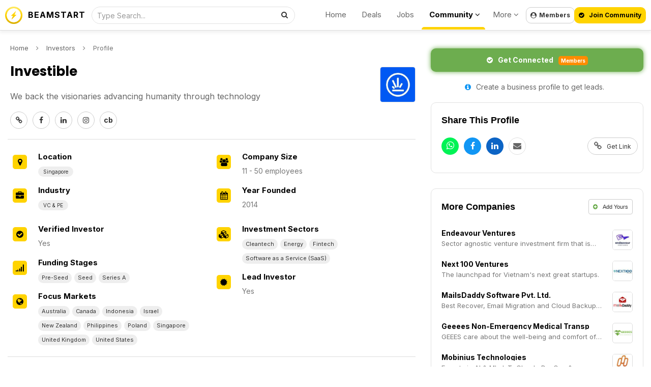

--- FILE ---
content_type: text/html; charset=UTF-8
request_url: https://beamstart.com/@investible-16561482404828
body_size: 13215
content:
<!DOCTYPE html><html lang="en"><head><meta http-equiv="X-UA-Compatible" content="IE=Edge,chrome=1" /><title>Investible - We back the visionaries advancing humanity through technology (Singapore) | BEAMSTART Investor Profile</title><meta charset="UTF-8" /><meta name="description" content="Investible (Singapore): We back the visionaries advancing humanity through technology" /><meta property="og:title" content="Investible - We back the visionaries advancing humanity through technology (Singapore) | BEAMSTART Investor Profile" /> <meta property="og:description" content="Investible (Singapore): We back the visionaries advancing humanity through technology" /><meta data-n-head="ssr" data-hid="twitter:description" name="twitter:description" content="Investible (Singapore): We back the visionaries advancing humanity through technology" /><meta property="og:url" content="https://beamstart.com/@investible-16561482404828" /> <link rel="canonical" href="https://beamstart.com/@investible-16561482404828" /><meta property="og:type" content="website" /> <meta property="og:site_name" content="Investible - We back the visionaries advancing humanity through technology (Singapore) | BEAMSTART Investor Profile" /> <meta data-n-head="ssr" data-hid="twitter:title" name="twitter:title" content="Investible - We back the visionaries advancing humanity through technology (Singapore) | BEAMSTART Investor Profile" /><base href="https://beamstart.com" /><meta data-n-head="ssr" data-hid="twitter:site" name="twitter:site" content="@beamstart" /><meta data-n-head="ssr" data-hid="twitter:card" name="twitter:card" content="summary_large_image" /><link rel="preload" as="image" href="https://s3.amazonaws.com/beamstart/2024/Apr/12/919005606706b3b727867498a0e0cc95.jpeg" /><link rel="image_src" href="https://s3.amazonaws.com/beamstart/2024/Apr/12/919005606706b3b727867498a0e0cc95.jpeg" /><meta property="og:image" content="https://s3.amazonaws.com/beamstart/2024/Apr/12/919005606706b3b727867498a0e0cc95.jpeg" /><meta data-n-head="ssr" data-hid="twitter:image" name="twitter:image" content="https://s3.amazonaws.com/beamstart/2024/Apr/12/919005606706b3b727867498a0e0cc95.jpeg" /><meta property="al:ios:app_store_id" content="1117260674" /><meta property="al:ios:url" content="beamstart://@investible-16561482404828" /><meta property="al:ios:app_name" content="BEAMSTART" /><meta property="al:android:package" content="gaption.beam" /><meta property="al:android:url" content="beamstart://@investible-16561482404828" /><meta property="al:android:app_name" content="BEAMSTART" /><meta name="theme-color" content="#ffffff" /><meta name="msapplication-navbutton-color" content="#ffffff" /><meta name="apple-mobile-web-app-status-bar-style" content="#ffffff" /><meta name="viewport" content="initial-scale=1, viewport-fit=cover, width=device-width, height=device-height, maximum-scale=1.0, user-scalable=no" /></meta><meta name="apple-mobile-web-app-capable" content="yes" /><meta name="apple-mobile-web-app-status-bar-style" content="white" /><link rel="apple-touch-icon" href="includes/Layout/images/logos/beamstart_logo_256w.png" /><meta name="apple-mobile-web-app-title" content="BEAMSTART"><meta name="format-detection" content="telephone=no"><meta property="fb:pages" content="893966420668679" /><meta property="fb:app_id" content="609736543488862" /><link rel="stylesheet" href="includes/Layout/css/bootstrap.min.css?v=51.6" /><link href="https://fonts.googleapis.com/css2?family=Poppins:wght@400;700&display=swap" rel="stylesheet" /><link href="https://fonts.googleapis.com/css2?family=Inter:wght@400;500;600;700&display=swap" rel="stylesheet" /><link rel="preload" href="includes/Layout/css/bootstrap-datetimepicker.css?v=51.6" as="style" onload="this.rel='stylesheet'" /><link rel="preload" href="includes/Layout/css/font-awesome.css?v=51.6" as="style" onload="this.rel='stylesheet'" /><link rel="stylesheet" href="includes/Layout/css/beamstart.css?v=51.6" /><link rel="preload" href="includes/Layout/css/circle.css?v=51.6" as="style" onload="this.rel='stylesheet'" /><link rel="preload" href="includes/Layout/css/jcrop.css?v=51.6" as="style" onload="this.rel='stylesheet'" /><link id="color-css" rel="preload" href="includes/Layout/css/colors/yellow.css?v=51.6" as="style" onload="this.rel='stylesheet'" /><link href="includes/Layout/css/select2.css?v=51.6" rel="stylesheet" /><link rel="shortcut icon" type="image/x-icon" href="https://beamstart.com/favicon.ico" /><meta name="yandex-verification" content="d711241dc5097d46" /><script data-n-head="ssr" type="application/ld+json">{"@context": "http://schema.org/","@type": "WebSite","name": "BEAMSTART","url": "https://beamstart.com","potentialAction": {"@type": "SearchAction","target": "https://beamstart.com/search?keywords={search_term_string}","query-input": "required name=search_term_string"}}</script><script type="application/ld+json">{
    "@context": "https:\/\/schema.org",
    "@type": "Organization",
    "image": "https:\/\/beamstart.com\/includes\/Layout\/images\/logos\/beamstart_logo_256w.png",
    "url": "https:\/\/beamstart.com",
    "sameAs": [
        "https:\/\/youtube.com\/@beamstart",
        "https:\/\/facebook.com\/beamstart",
        "https:\/\/instagram.com\/beam.start",
        "https:\/\/linkedin.com\/company\/beamstart",
        "https:\/\/twitter.com\/beamstart",
        "https:\/\/tiktok.com\/@beamstart"
    ],
    "logo": "https:\/\/beamstart.com\/includes\/Layout\/images\/logos\/beamstart_logo_256w.png",
    "name": "BEAMSTART",
    "description": "Join the Global Community for Entrepreneurship. Receive exposure, support, and deals worth $100,000 that will accelerate your business and career growth.",
    "email": "contact@beamstart.com"
}</script></head><body><script src="includes/Layout/js/jquery-2.1.1.js"></script><script src="https://js.stripe.com/v3/"></script><script src="https://cdn.jsdelivr.net/npm/select2@4.1.0-rc.0/dist/js/select2.min.js"></script><script>$(document).ready(function(){$(window).data('brandtitle', "BEAMSTART");$(window).data('defaultcolor', "#E2D455");$(window).data('partner', "1");$(window).data('siteurl', "https://beamstart.com");$(window).data('apiurl', "https://beamstart.com/API/v8.0");$(window).data('uniqueid', "71bbfb96f4da0038a75637ad4d08ee87");$(window).data('enckey', "84946eef182a9204916a7e46681d6976");$(window).data('logincookie', "logincookie");$(window).data('businessprofileid', "0");$(window).data('profileid', "0");$(window).data('accountid', "0");$(window).data('token', "");$(window).data('profile', "");$(window).data('deviceos', "Mozilla/5.0 (Macintosh; Intel Mac OS X 10_15_7) AppleWebKit/537.36 (KHTML, like Gecko) Chrome/131.0.0.0 Safari/537.36; ClaudeBot/1.0; +claudebot@anthropic.com)");$(window).data('profile', '');$(window).data('account', '');$(window).data('industries', '[{"id":"marketing","title":"Advertising & Marketing"},{"id":"aerospace","title":"Aerospace"},{"id":"agritech","title":"Agritech"},{"id":"architecture_construction","title":"Architecture & Construction","shorttitle":"Construction"},{"id":"art_design","title":"Art & Design"},{"id":"artificial_intelligence","title":"Artificial Intelligence & Machine Learning","shorttitle":"A.I \/ M.L"},{"id":"augmented_reality","title":"Augmented Reality"},{"id":"automotive","title":"Automotive"},{"id":"big_data","title":"Big Data"},{"id":"biotech","title":"Biotech"},{"id":"blockchain","title":"Blockchain"},{"id":"chemical","title":"Chemical"},{"id":"cleantech","title":"Cleantech"},{"id":"community","title":"Community"},{"id":"consulting","title":"Agency & Consulting","shorttitle":"Agency\/Consulting"},{"id":"consumer","title":"Consumer"},{"id":"crypto","title":"Crypto"},{"id":"cybersecurity","title":"Cybersecurity"},{"id":"dataanalytics","title":"Data & Analytics"},{"id":"defense_military","title":"Defense & Military"},{"id":"defi","title":"DeFi (Decentralized Finance)","shorttitle":"DeFI"},{"id":"hosting","title":"Domains, Servers, Hosting"},{"id":"ecommerce","title":"E-Commerce"},{"id":"education","title":"Education"},{"id":"energy","title":"Energy"},{"id":"enterprise_solution","title":"Enterprise Solution"},{"id":"entertainment","title":"Entertainment & Lifestyle","shorttitle":"Lifestyle"},{"id":"events","title":"Events"},{"id":"financial_services","title":"Finance & Financial Services","shorttitle":"Finance"},{"id":"fintech","title":"Fintech"},{"id":"fmcg","title":"FMCG"},{"id":"fnb","title":"Food & Beverage"},{"id":"gaming","title":"Gaming"},{"id":"government","title":"Government"},{"id":"healthcare","title":"Healthcare"},{"id":"hospitality","title":"Hospitality"},{"id":"human_resources","title":"Human Resources","shorttitle":"HR"},{"id":"insurtech","title":"Insurtech"},{"id":"investments","title":"Investments"},{"id":"legal","title":"Legal"},{"id":"logistics","title":"Logistics\/Supply Chain","shorttitle":"Logistics"},{"id":"manufacturing","title":"Manufacturing"},{"id":"maritime","title":"Maritime"},{"id":"marketplace","title":"Marketplace"},{"id":"media","title":"Media"},{"id":"medtech","title":"Medtech"},{"id":"metaverse","title":"Metaverse"},{"id":"mobile","title":"Mobile"},{"id":"nft","title":"NFT (Non-fungible token)","shorttitle":"NFT"},{"id":"platform","title":"Platforms (PaaS)"},{"id":"pr_communications","title":"PR & Communications","shorttitle":"PR & Comms"},{"id":"productivity_crm","title":"Productivity & CRM"},{"id":"professional_services","title":"Professional Services"},{"id":"property","title":"Property & Real Estate","shorttitle":"Real Estate"},{"id":"retail","title":"Retail"},{"id":"robotics","title":"Robotics"},{"id":"saas","title":"Software as a Service (SaaS)","shorttitle":"SaaS"},{"id":"sharing_economy","title":"Sharing Economy"},{"id":"smart_cities","title":"Smart Cities"},{"id":"social_enterprise","title":"Social Enterprise"},{"id":"sports","title":"Sports"},{"id":"technology_hardware","title":"Hardware & IoT"},{"id":"technology_software","title":"Software\/Internet"},{"id":"telecommunication","title":"Telecommunication"},{"id":"trading","title":"Trading"},{"id":"transportation","title":"Transportation"},{"id":"travel","title":"Travel"},{"id":"veterinary","title":"Veterinary & Animals"},{"id":"venture_capital","title":"Venture Capital & Private Equity","shorttitle":"VC & PE"},{"id":"virtual_reality","title":"Virtual Reality"},{"id":"web3","title":"Web3"},{"id":"working_space","title":"Work Spaces"}]');$(window).data('expertise', '[{"id":"agriculture","title":"Agriculture","image":"filter_journalist"},{"id":"finance","title":"Banking & Finance","image":"filter_financials"},{"id":"design","title":"Branding & Design","image":"filter_design"},{"id":"business","title":"Business","image":"filter_founder"},{"id":"construction","title":"Construction","image":"filter_journalist"},{"id":"education","title":"Education & Learning","image":"filter_journalist"},{"id":"entertainment","title":"Entertainment","image":"filter_influencer"},{"id":"fnb","title":"Food & Beverages","image":"filter_influencer"},{"id":"healthcare","title":"Healthcare & Wellness","image":"filter_influencer"},{"id":"humanresources","title":"Human Resources","image":"filter_hr"},{"id":"investments","title":"Investments","image":"filter_money"},{"id":"legal","title":"Legal","image":"filter_legal"},{"id":"manufacturing","title":"Manufacturing","image":"filter_legal"},{"id":"mediapr","title":"Media & Public Relations","image":"filter_pr"},{"id":"professional","title":"Professional Services","image":"filter_operations"},{"id":"realestate","title":"Property & Real Estate","image":"filter_operations"},{"id":"retail","title":"Retail","image":"filter_operations"},{"id":"marketing","title":"Sales & Marketing","image":"filter_sales"},{"id":"technology","title":"Technology","image":"filter_development"},{"id":"travel","title":"Travel","image":"filter_development"},{"id":"other","title":"Other","image":"filter_journalist"}]');$(window).data('lookingfor', '[{"id":"customers","title":"Customers"},{"id":"hire","title":"Recruit Talent"},{"id":"collaborations","title":"Collaborations"},{"id":"freelance","title":"Freelance Projects"},{"id":"cofounder","title":"Co-Founder"},{"id":"funding","title":"Funding"},{"id":"investments","title":"Deals to Invest in"},{"id":"networking","title":"Networking & Meetups"},{"id":"idea_validation","title":"Idea Validation"},{"id":"mentor","title":"Mentorship & Learning"},{"id":"employment","title":"Job Opportunities"},{"id":"internship","title":"Internship"}]');$(window).data('companystatus', '[{"id":"hiring","title":"Actively Hiring"},{"id":"partnership","title":"Looking for Partners"},{"id":"investing","title":"Looking to Invest"},{"id":"services","title":"Looking for Clients"},{"id":"sponsorships","title":"Offering Sponsorships"},{"id":"fundraising","title":"Raising Funds"},{"id":"coverage","title":"Seeking Coverage"}]');$(window).data('skillslist', '[{"id":"accounting","title":"Accounting & Book Keeping","icon":"fa-book"},{"id":"entrepreneurship","title":"Entrepreneurship","icon":"fa-book"},{"id":"graphicdesign","title":"Design (Graphics, UI\/UX)","icon":"fa-image"},{"id":"investing","title":"Investing","icon":"fa-book"},{"id":"leadership","title":"Leadership","icon":"fa-book"},{"id":"management","title":"Management, Process, & Operations","icon":"fa-book"},{"id":"negotiation","title":"Negotiation & Sales","icon":"fa-random"},{"id":"onlinemarketing","title":"Online Marketing","icon":"fa-globe"},{"id":"programming","title":"Programming \/ Web Development","icon":"fa-laptop"},{"id":"publicspeaking","title":"Public Speaking","icon":"fa-microphone"},{"id":"videoproduction","title":"Video Production","icon":"fa-film"},{"id":"writing","title":"Writing","icon":"fa-book"}]');$(window).data('serviceslist', '[{"id":"accounting","title":"Accounting","image":"fa fa-calculator"},{"id":"audit","title":"Auditing","image":"fa fa-folder-open-o"},{"id":"design","title":"UI\/UX & Graphic Design","image":"fa fa-user"},{"id":"media","title":"PR & Media Publicity","image":"fa fa-microphone"},{"id":"expansion","title":"Market Expansion","image":"fa fa-compass"},{"id":"digital_marketing","title":"Digital Marketing","image":"fa fa-desktop"},{"id":"event_marketing","title":"Event Marketing","image":"fa fa-calendar"},{"id":"fundraising","title":"Fundraising","image":"fa fa-user"},{"id":"secretary","title":"Company Secretary","image":"fa fa-file-text-o"},{"id":"legal","title":"Legal","image":"fa fa-bank"},{"id":"incorporation","title":"Incorporation","image":"fa fa-check"},{"id":"legal_ip","title":"Intellectual Property","image":"fa fa-cubes"},{"id":"outsourcing","title":"Outsourcing","image":"fa fa-folder-open-o"},{"id":"printing","title":"Printing & Signage","image":"fa fa-cubes"},{"id":"softwaredev","title":"Website\/App Development","image":"fa fa-code"},{"id":"translation","title":"Language & Translation","image":"fa fa-code"},{"id":"workspace","title":"Working Space","image":"fa fa-map-marker"},{"id":"writing","title":"Writing","image":"fa fa-map-marker"}]');$(window).data('jobtypes', '[{"id":"fulltime","title":"Full Time"},{"id":"parttime","title":"Part Time"},{"id":"contract","title":"Contract"},{"id":"internship","title":"Internship"},{"id":"volunteer","title":"Volunteer"}]');$(window).data('country', '');$(window).data('logintitle', '');$(window).data('remoteaddr', '3.141.6.58');$(window).data('language', 'en');$(window).data('timenow', '1767849804');$(window).data('browserlanguage', 'en');$(window).data('deviceos', "Mozilla/5.0 (Macintosh; Intel Mac OS X 10_15_7) AppleWebKit/537.36 (KHTML, like Gecko) Chrome/131.0.0.0 Safari/537.36; ClaudeBot/1.0; +claudebot@anthropic.com)");$(window).data('useragent', "[base64]");$(window).data('httpreferrer', "");$(window).data('querystring', "L0BpbnZlc3RpYmxlLTE2NTYxNDgyNDA0ODI4");});</script><script type="text/javascript" src="includes/Layout/js/headerscript.js?v=51.6"></script><script type="text/javascript" src="includes/Languages/en.js?v=51.6"></script><div class="modal fade" id="myModal" style="max-height:100%; overflow-y:auto; z-index:102;"></div><div class="modal fade" id="myModal2" style="max-height:100%; overflow-y:auto; z-index:103;"></div><div id="feedloader" align="center" style="display:none; position:fixed; left:50%; top:40%; background-color:black; vertical-align:middle; width:60px; height:60px; border-radius:360px; margin-top:-30px; margin-left:-30px; opacity:0.7; z-index:99999999999; padding-top:7px;"><img src="includes/Layout/images/preloaders/loader.gif" /></div><div align="center" style="position:fixed; z-index:4; top:0px; left:0px; color:black; font-weight:bold; width:100%; padding:10px; min-height:60px; padding-top:10px; border-bottom:1px solid #dddddd; box-shadow:0px 5px 5px rgba(0,0,0,0.05); background-color:rgba(255,255,255,0.8); backdrop-filter: blur(10px); -webkit-backdrop-filter: blur(10px);"><div style="max-width:1320px; position:relative;" align="center"><a href="https://beamstart.com" class="hidden-xs" style="color:black;" title="BEAMSTART"><img src="includes/Layout/images/logos/beamstart_logo_256w.png" alt="BEAMSTART Logo" style="top:3px; left:0px; height:34px; position:absolute; width:auto;" /></a><p style="margin:0px; position:absolute; top:5px; left:45px;" class="hidden-xs"><a href="https://beamstart.com" style="color:black; letter-spacing:1px;" title="BEAMSTART">BEAMSTART</a></p><div id="headersearch"><form method="get" action="search" style="position:relative;"><input type="text" name="keywords" id="headersearchfield" value="" class="form-control" style="height:34px; padding-left:10px; font-size:14px; width:100%; border-radius:360px; border:1px solid #e1e1e1; font-weight:normal; background-color:rgba(255,255,255,0.5);" placeholder="Type Search..." /><button class="btn btn-default" style="position:absolute; right:2px; top:0px; background-color:transparent; border:0px; border-radius:360px;"><i class="fa fa-search"></i></button></form></div><div style="position:absolute; top:4px; right:235px; " class="hidden-sm hidden-xs"><ul style="list-style:none; white-space:nowrap;"><li style="display:inline-block; padding-left:15px; padding-right:15px;"><a href="https://beamstart.com" style="color:#666666; font-size:15px; font-weight:normal;">Home</a></li><li class="hidden-md" style="display:inline-block; padding-left:15px; padding-right:15px;"><a href="deals" style="color:#666666; font-size:15px; font-weight:normal;">Deals</a></li><li class="hidden-md" style="display:inline-block; padding-left:15px; padding-right:15px;"><a href="jobs" style="color:#666666; font-size:15px; font-weight:normal;">Jobs</a></li><li class="dropdown" style="display:inline-block; padding-left:15px; padding-right:10px; height:44px; position:relative;"><a href="javascript:void(0);" class="dropdown-toggle" data-toggle="dropdown" style="color:black; font-size:15px; font-weight:bold;">Community <i class="fa fa-angle-down"></i></a><span style="display:block; background-color:#ffd300; border-top-left-radius:5px; border-top-right-radius:5px; width:100%; height:5px; position:absolute; left:0px; bottom:0px;"></span><ul class="dropdown-menu dropdown-menu-right" align="left" style="text-align:left;"><li class="hidden-xs hidden-sm hidden-lg hidden-xl"><a href="deals">Deals</a></li><li class="hidden-xs hidden-sm hidden-lg hidden-xl"><a href="jobs">Jobs</a></li><li><a href="discussions">Discussions</a></li><li><a href="investors">Investors</a></li><li><a href="companies">Companies</a></li><li><a href="people">People</a></li><li><a href="cardscan">Business Card Scanner App</a></li></ul></li><li class="dropdown" style="display:inline-block; padding-left:15px; padding-right:15px;"><a href="javascript:void(0);" class="dropdown-toggle" data-toggle="dropdown" style="color:#666666; font-size:15px; font-weight:normal;">More <i class="fa fa-angle-down"></i></a><ul class="dropdown-menu dropdown-menu-right" align="left" style="text-align:left;"><li><a href="about">About Us</a></li><li><a href="app">Download App</a></li><li role="separator" class="divider"></li>
<li><a href="conference">Conference<span style="background-color:orange; padding:5px; padding-top:3px; padding-bottom:3px; color:white; font-weight:bold; margin-left:10px; font-size:12px; border-radius:10px;">Jan 2025</span></a></li><li><a href="vibe-coding">Build Apps with A.I.</a></li><li><a href="recruiter">For Recruiters</a></li><li role="separator" class="divider"></li>
<li><a href="legal">Legal</a></li><li><a href="contact">Contact Us</a></li></ul></li></ul></div><button class="btn btn-default hidden-xs hidden-sm loginbtn" style="position:absolute; font-size:12px; padding:8px; line-height:14px; font-weight:bold; border-radius:10px; top:4px; right:140px;"><i class="fa fa-user-circle"style="margin-right:5px;"></i>Members</button></a><button class="btn btn-success loginbtn" style="background-color:#FFD300; position:absolute; font-size:12px; color:black; border-radius:10px; padding:8px; line-height:14px; font-weight:bold; top:4px; right:0px;"><i class="fa fa-check-circle"style="margin-right:10px;"></i>Join Community</button><div class="dropdown hidden-xl hidden-lg hidden-sm hidden-md" style="float:left; margin-left:-7px;">
<button class="btn btn-default hidden-md hidden-lg hidden-xl dropdown-toggle" data-toggle="dropdown" id="dropdownMenu2" aria-haspopup="true" aria-expanded="true" style="border:0px; background-color:transparent;"><img src="includes/Layout/images/assets/menu.png" style="width:24px; height:auto;" /></button><ul style="text-align:left;" class="dropdown-menu" aria-labelledby="dropdownMenu2"><li><a href="https://beamstart.com">Home</a></li>
<li role="separator" class="divider"></li>
<li><a href="deals">Deals</a></li>
<li><a href="investors">Investors</a></li>
<li><a href="jobs">Jobs</a></li>
<li><a href="companies">Companies</a></li>
<li><a href="people">People</a></li>
<li role="separator" class="divider"></li>
<li><a href="about">About Us</a></li>
<li><a href="app">Download App</a></li><li><a href="conference">Conference<span style="background-color:orange; padding:5px; padding-top:3px; padding-bottom:3px; color:white; font-weight:bold; margin-left:10px; font-size:12px; border-radius:10px;">Jan 2025</span></a></li><li><a href="vibe-coding">Build Apps with A.I.</a></li><li role="separator" class="divider"></li>
<li><a href="contact">Contact Us</a></li>
<li role="separator" class="divider"></li>
<li class="loginbtn"><a href="javascript:void(0);">Members Login</a></li>
</ul></div></div></div></div><div id="maincontainer"><script type="application/ld+json">{"@context": "https://schema.org","@type": "Organization","url": "https://investible.com/","logo": "https://s3.amazonaws.com/beamstart/2024/Apr/12/919005606706b3b727867498a0e0cc95.jpeg"}</script><div id="mainholder" align="center"><div style="display:table; width:100%; max-width:1340px;" align="left"><div id="offerheadleftcell"><p style="font-size:13px; margin-top:0px; margin-left:5px;"><a href="https://beamstart.com" style="color:#666666;">Home</a><i class="fa fa-angle-right" style="margin-left:15px; margin-right:15px;"></i><a href="investors" style="color:#666666;">Investors</a><i class="fa fa-angle-right" style="margin-left:15px; margin-right:15px;"></i>Profile</p><div style="position:relative;"><h1 id="articleheadline" style="margin-right:100px;">Investible</h1><img id="profilelogo" profiletype="1" profileid="315128" externalimg="0" domain="investible.com/" style="position:absolute; top:10px; right:0px; width:70px; height:70px; border:1px solid #e3e3e3; object-fit:contain; object-position:center; border-radius:5px;" src="https://s3.amazonaws.com/beamstart/2024/Apr/12/919005606706b3b727867498a0e0cc95.jpeg" alt="Investible Logo" /><p style="margin-left:5px; margin-right:5px; font-size:16px; font-weight:normal; color:#666666; position:relative; margin-right:100px;">We back the visionaries advancing humanity through technology&nbsp;</p><p class="hidden-xs" style="margin-left:5px; margin-right:5px; font-size:16px; font-weight:normal; color:#666666; position:relative; margin-right:100px;"><a href="https://investible.com/" title="Investible Website" style="color:#666666;" target="_blank" rel="ugc"><button class="btn btn-default" style="padding:0px; border-radius:360px; width:34px; height:34px; margin-right:10px;"><i class="fa fa-link"></i></button></a><a href="https://facebook.com/InvestibleHQ" target="_blank" style="color:#666666;"><button class="btn btn-default" style="padding:0px; border-radius:360px; width:34px; height:34px; margin-right:10px;"><i class="fa fa-facebook"></i></button></a><a href="https://linkedin.com/company/investible" target="_blank" style="color:#666666;"><button class="btn btn-default" style="padding:0px; border-radius:360px; width:34px; height:34px; margin-right:10px;"><i class="fa fa-linkedin"></i></button></a><a href="https://instagram.com/investible" target="_blank" style="color:#666666;"><button class="btn btn-default" style="padding:0px; border-radius:360px; width:34px; height:34px; margin-right:10px;"><i class="fa fa-instagram"></i></button></a><a href="https://www.crunchbase.com/organization/investible" title="Investible Crunchbase Profile" style="color:#666666;" target="_blank" rel="ugc"><button class="btn btn-default" style="padding:0px; border-radius:360px; width:34px; height:34px; margin-right:10px; font-weight:bold;">cb</button></a></p><div class="hidden-md hidden-lg hidden-xl" style="margin-top:20px; margin-bottom:10px;"><button class="btn btn-success loginbtn" style="padding:12px; border-radius:10px; font-weight:bold; background-color:#6DAD4F; box-shadow:0px 0px 10px #6dad4f; width:100%;"><i class="fa fa-check-circle" style="color:white; margin-right:10px;"></i>Get Connected<span style="margin-left:10px; background-color:darkorange; border-radius:5px; font-size:10px; color:white; padding:5px; padding-top:3px; padding-bottom:3px;">Members</span></button></div><p class="hidden-sm hidden-md hidden-lg hidden-xl" align="center" style="margin-left:5px; margin-right:5px; font-size:16px; font-weight:normal; color:#666666; position:relative;"><a href="https://investible.com/" title="Investible Website" style="color:#666666;" target="_blank" rel="ugc"><button class="btn btn-default" style="padding:0px; border-radius:360px; width:34px; height:34px; margin-right:10px;"><i class="fa fa-link"></i></button></a><a href="https://facebook.com/https://facebook.com/InvestibleHQ" target="_blank" style="color:#666666;"><button class="btn btn-default" style="padding:0px; border-radius:360px; width:34px; height:34px; margin-right:10px;"><i class="fa fa-facebook"></i></button></a><a href="https://linkedin.com/company/https://linkedin.com/company/investible" target="_blank" style="color:#666666;"><button class="btn btn-default" style="padding:0px; border-radius:360px; width:34px; height:34px; margin-right:10px;"><i class="fa fa-linkedin"></i></button></a><a href="https://instagram.com/https://instagram.com/investible" target="_blank" style="color:#666666;"><button class="btn btn-default" style="padding:0px; border-radius:360px; width:34px; height:34px; margin-right:10px;"><i class="fa fa-instagram"></i></button></a></p></div><hr style="border-top:1px solid #dddddd; margin-top:20px; margin-bottom:10px;" /><div style="overflow:auto;"><div class="col-md-6" style="padding:0px;"><div style="position:relative; margin:10px;" align="left"><span style="display:block; text-align:center; border-radius:5px; width:28px; height:28px; font-size:16px; position:absolute; top:10px; left:0px; color:black; background-color:#FFD300;"><i class="fa fa-map-marker"></i></span><p style="margin:0px; margin-left:50px; font-size:15px; color:black; font-weight:bold;">Location</p><p style="margin:0px; margin-left:50px; font-size:14px;"><a href="companies?&country=SG" style="color:#666666;"><button class="btn btn-default" style="background-color:#eeeeee; border:0px; border-radius:360px; font-size:10px; line-height:10px; padding:10px; padding-top:5px; padding-bottom:5px;">Singapore</button></a></p></div><div style="position:relative; margin:10px;" align="left"><span style="display:block; text-align:center; border-radius:5px; width:28px; height:28px; font-size:16px; position:absolute; top:10px; left:0px; color:black; background-color:#FFD300;"><i class="fa fa-briefcase"></i></span><p style="margin:0px; margin-left:50px; font-size:15px; color:black; font-weight:bold;">Industry</p><p style="margin:0px; margin-left:50px; font-size:14px;"><a href="companies?industry=venture_capital" style="color:black;"><button class="btn btn-default" style="background-color:#eeeeee; border:0px; border-radius:360px; font-size:10px; line-height:10px; padding:10px; padding-top:5px; padding-bottom:5px;">VC & PE</button></a> </p></div></div><div class="col-md-6" style="padding:0px;"><div style="position:relative; margin:10px;" align="left"><span style="display:block; text-align:center; border-radius:5px; width:28px; height:28px; font-size:16px; position:absolute; top:10px; left:0px; color:black; background-color:#FFD300;"><i class="fa fa-group"></i></span><p style="margin:0px; margin-left:50px; font-size:15px; color:black; font-weight:bold;">Company Size</p><p style="margin:0px; margin-left:50px; font-size:14px;">11 - 50 employees</p></div><div style="position:relative; margin:10px;" align="left"><span style="display:block; text-align:center; border-radius:5px; width:28px; height:28px; font-size:16px; position:absolute; top:10px; left:0px; color:black; background-color:#FFD300;"><i class="fa fa-calendar"></i></span><p style="margin:0px; margin-left:50px; font-size:15px; color:black; font-weight:bold;">Year Founded</p><p style="margin:0px; margin-left:50px; font-size:14px;">2014</p></div></div><div class="col-md-6" style="padding:0px;"><div style="position:relative; margin:10px;" align="left"><span style="display:block; text-align:center; border-radius:5px; width:28px; height:28px; font-size:16px; position:absolute; top:10px; left:0px; color:black; background-color:#FFD300;"><i class="fa fa-check-circle"></i></span><p style="margin:0px; margin-left:50px; font-size:15px; color:black; font-weight:bold;">Verified Investor</p><p style="margin:0px; margin-left:50px; font-size:14px;">Yes</p></div><div style="position:relative; margin:10px;" align="left"><span style="display:block; text-align:center; border-radius:5px; width:28px; height:28px; font-size:16px; position:absolute; top:10px; left:0px; color:black; background-color:#FFD300;"><i class="fa fa-signal"></i></span><p style="margin:0px; margin-left:50px; font-size:15px; color:black; font-weight:bold;">Funding Stages</p><p style="margin:0px; margin-left:50px; font-size:14px;"><a href="investors?stage=preseed"><button class="btn btn-default" style="margin-right:5px; font-size:11px; padding:7px; padding-top:3px; padding-bottom:3px; border:0px; background-color:#eeeeee; border-radius:360px;">Pre-Seed</button></a><a href="investors?stage=seed"><button class="btn btn-default" style="margin-right:5px; font-size:11px; padding:7px; padding-top:3px; padding-bottom:3px; border:0px; background-color:#eeeeee; border-radius:360px;">Seed</button></a><a href="investors?stage=seriesa"><button class="btn btn-default" style="margin-right:5px; font-size:11px; padding:7px; padding-top:3px; padding-bottom:3px; border:0px; background-color:#eeeeee; border-radius:360px;">Series A</button></a></p></div><div style="position:relative; margin:10px;" align="left"><span style="display:block; text-align:center; border-radius:5px; width:28px; height:28px; font-size:16px; position:absolute; top:10px; left:0px; color:black; background-color:#FFD300;"><i class="fa fa-globe"></i></span><p style="margin:0px; margin-left:50px; font-size:15px; color:black; font-weight:bold;">Focus Markets</p><p style="margin:0px; margin-left:50px; font-size:14px;"><a href="investors?market=AU"><button class="btn btn-default" style="margin-right:5px; font-size:11px; padding:7px; padding-top:3px; padding-bottom:3px; border:0px; background-color:#eeeeee; border-radius:360px;">Australia</button></a><a href="investors?market=CA"><button class="btn btn-default" style="margin-right:5px; font-size:11px; padding:7px; padding-top:3px; padding-bottom:3px; border:0px; background-color:#eeeeee; border-radius:360px;">Canada</button></a><a href="investors?market=ID"><button class="btn btn-default" style="margin-right:5px; font-size:11px; padding:7px; padding-top:3px; padding-bottom:3px; border:0px; background-color:#eeeeee; border-radius:360px;">Indonesia</button></a><a href="investors?market=IL"><button class="btn btn-default" style="margin-right:5px; font-size:11px; padding:7px; padding-top:3px; padding-bottom:3px; border:0px; background-color:#eeeeee; border-radius:360px;">Israel</button></a><a href="investors?market=NZ"><button class="btn btn-default" style="margin-right:5px; font-size:11px; padding:7px; padding-top:3px; padding-bottom:3px; border:0px; background-color:#eeeeee; border-radius:360px;">New Zealand</button></a><a href="investors?market=PH"><button class="btn btn-default" style="margin-right:5px; font-size:11px; padding:7px; padding-top:3px; padding-bottom:3px; border:0px; background-color:#eeeeee; border-radius:360px;">Philippines</button></a><a href="investors?market=PL"><button class="btn btn-default" style="margin-right:5px; font-size:11px; padding:7px; padding-top:3px; padding-bottom:3px; border:0px; background-color:#eeeeee; border-radius:360px;">Poland</button></a><a href="investors?market=SG"><button class="btn btn-default" style="margin-right:5px; font-size:11px; padding:7px; padding-top:3px; padding-bottom:3px; border:0px; background-color:#eeeeee; border-radius:360px;">Singapore</button></a><a href="investors?market=GB"><button class="btn btn-default" style="margin-right:5px; font-size:11px; padding:7px; padding-top:3px; padding-bottom:3px; border:0px; background-color:#eeeeee; border-radius:360px;">United Kingdom</button></a><a href="investors?market=US"><button class="btn btn-default" style="margin-right:5px; font-size:11px; padding:7px; padding-top:3px; padding-bottom:3px; border:0px; background-color:#eeeeee; border-radius:360px;">United States</button></a></p></div></div><div class="col-md-6" style="padding:0px;"><div style="position:relative; margin:10px;" align="left"><span style="display:block; text-align:center; border-radius:5px; width:28px; height:28px; font-size:16px; position:absolute; top:10px; left:0px; color:black; background-color:#FFD300;"><i class="fa fa-cubes"></i></span><p style="margin:0px; margin-left:50px; font-size:15px; color:black; font-weight:bold;">Investment Sectors</p><p style="margin:0px; margin-left:50px; font-size:14px;"><a href="investors?sector=cleantech"><button class="btn btn-default" style="margin-right:5px; font-size:11px; padding:7px; padding-top:3px; padding-bottom:3px; border:0px; background-color:#eeeeee; border-radius:360px;">Cleantech</button></a><a href="investors?sector=energy"><button class="btn btn-default" style="margin-right:5px; font-size:11px; padding:7px; padding-top:3px; padding-bottom:3px; border:0px; background-color:#eeeeee; border-radius:360px;">Energy</button></a><a href="investors?sector=fintech"><button class="btn btn-default" style="margin-right:5px; font-size:11px; padding:7px; padding-top:3px; padding-bottom:3px; border:0px; background-color:#eeeeee; border-radius:360px;">Fintech</button></a><a href="investors?sector=saas"><button class="btn btn-default" style="margin-right:5px; font-size:11px; padding:7px; padding-top:3px; padding-bottom:3px; border:0px; background-color:#eeeeee; border-radius:360px;">Software as a Service (SaaS)</button></a></p></div><div style="position:relative; margin:10px;" align="left"><span style="display:block; text-align:center; border-radius:5px; width:28px; height:28px; font-size:16px; position:absolute; top:10px; left:0px; color:black; background-color:#FFD300;"><i class="fa fa-certificate"></i></span><p style="margin:0px; margin-left:50px; font-size:15px; color:black; font-weight:bold;">Lead Investor</p><p style="margin:0px; margin-left:50px; font-size:14px;">Yes</p></div></div></div><hr style="border-top:1px solid #dddddd; margin-top:10px; margin-bottom:10px;" /><h2 style="margin:10px; margin-top:20px; margin-bottom:20px;">About Investible</h2><div id="profileabout" style="max-height:200px; position:relative; overflow:hidden;"><div id="jobdescription"><p>Investible is an early-stage investment group that provides high-potential founders the financial, human and intellectual capital needed to scale. <br><br>We back founders who have the vision and ability to innovate within their field and create opportunity where it did not exist previously.</p>
<p>Over the past decade, the Investible team has partnered with the founders of more than 130 companies across Asia-Pacific and globally.<br><br>Our unique model for early-stage investment sees our VC&nbsp;Funds investing alongside Club Investible, a global investor syndicate, community and platform. We are currently investing through our cross-sector Investible Fund 2 and the Investible Climate Tech Fund.<br><br>We initially partner with companies from Pre-seed through to Series A, with capacity for continued growth investment into later stage.</p></div><div class="col-sm-6" style="padding:0px; position:relative;"></div><div class="col-sm-6" style="padding:0px;"></div><div style="clear:both;"></div><div id="profileaboutgradient" align="center" style="z-index:5; position:absolute; background: -moz-linear-gradient(top, rgba(255,255,255,0) 0%, rgba(255,255,255,1) 100%); background: -webkit-linear-gradient(top, rgba(255,255,255,0) 0%,rgba(255,255,255,1) 100%); background: linear-gradient(to bottom, rgba(255,255,255,0) 0%,rgba(255,255,255,1) 100%); filter: progid:DXImageTransform.Microsoft.gradient( startColorstr='#00ffffff', endColorstr='#ffffff',GradientType=0 ); bottom:0px; left:0px; width:100%; height:200px;"><button id="profileaboutbtn" type="button" class="btn btn-default" style="margin-left:-60px; left:50%; position:Absolute; bottom:0px; border-radius:360px; padding:10px; padding-top:5px; padding-bottom:5px; font-weight:bold; font-size:12px;">Show More<i class="fa fa-angle-down" style="margin-left:10px;"></i></button></div></div><div style="clear:both;"></div></div><div id="offerheadrightcell"><div id="rightcontentholder"><div class="hidden-xs hidden-sm" style="margin-left:10px;"><button class="btn btn-success loginbtn" style="padding:12px; border-radius:10px; font-weight:bold; background-color:#6DAD4F; box-shadow:0px 0px 10px #6dad4f; width:100%;"><i class="fa fa-check-circle" style="color:white; margin-right:10px;"></i>Get Connected<span style="margin-left:10px; background-color:darkorange; border-radius:5px; font-size:10px; color:white; padding:5px; padding-top:3px; padding-bottom:3px;">Members</span></button></div><div class="hidden-xs hidden-sm" style="margin:10px;"><button class="btn btn-default loginbtn" style="border:0px; padding:10px; border-radius:10px; color:#666666; width:100%;"><i class="fa fa-info-circle" style="color:#1196F4; margin-right:10px;"></i>Create a business profile to get leads.</button></div><div class="rightarticlebox"><h3 style="font-weight:bold; color:black; font-size:18px; margin:20px; line-height:28px;">Share This Profile</h2><p align="left" style="margin:10px; margin-bottom:20px;"><a href="https://api.whatsapp.com/send?text=Investible+-+We+back+the+visionaries+advancing+humanity+through+technology+%28Singapore%29+%7C+BEAMSTART+Investor+Profile%0A%0Ahttps%3A%2F%2Fbeamstart.com%2F%40investible-16561482404828%3Futm_source%3Djob_share" target="_blank"><span style="margin-left:10px; display:inline-block; border-radius:360px; width:34px; height:34px; text-align:center; background-color:#00F355; padding-top:2px; margin-right:10px;"><i class="fa fa-whatsapp" style="font-size:18px; color:white;"></i></span></a><a target="_blank" href="https://www.facebook.com/sharer/sharer.php?u=https%3A%2F%2Fbeamstart.com%2F%40investible-16561482404828%3Futm_source%3Djob_share&display=popup"><span style="display:inline-block; border-radius:360px; width:34px; height:34px; text-align:center; background-color:#1196F4; padding-top:2px; margin-right:10px;"><i class="fa fa-facebook" style="font-size:16px; color:white;"></i></span></a><a target="_blank" href="https://www.linkedin.com/shareArticle?url=https%3A%2F%2Fbeamstart.com%2F%40investible-16561482404828%3Futm_source%3Djob_share"><span style="display:inline-block; border-radius:360px; width:34px; height:34px; text-align:center; background-color:#0C64C5; padding-top:2px; margin-right:10px;"><i class="fa fa-linkedin" style="font-size:16px; color:white;"></i></span></a><a href="mailto:?body=Investible - We back the visionaries advancing humanity through technology (Singapore) | BEAMSTART Investor Profile%0D%0A%0D%0Ahttps://beamstart.com/@investible-16561482404828?utm_source=job_share" target="_blank"><span style="display:inline-block; border-radius:360px; width:34px; height:34px; text-align:center; border:1px solid #dddddd; padding-top:1px;"><i class="fa fa-envelope" style="font-size:16px; color:#666666;"></i></span></a><button class="btn btn-default getreflink" style="float:right; position:relative; border-radius:360px; height:34px; text-align:center; font-size:12px;"><i class="fa fa-link" style="font-size:16px; color:#666666; margin-right:10px;"></i>Get Link</button></p><p class="reflinkholder" style="display:none; margin:20px;"><input type class="form-control refinputfield" readonly="readonly" value="https://beamstart.com/@investible-16561482404828?utm_source=job_share" /></p></div><div class="rightarticlebox"><h3 style="font-weight:bold; color:black; font-size:18px; margin:20px; line-height:30px; position:relative;"><a href="companies" style="color:black;">More Companies</a><button class="btn btn-default addcompany" style="margin:0px; font-size:11px; font-weight:normal; position:absolute; top:0px; right:0px; padding:8px; line-height:12px; text-transform:none;"><i class="fa fa-plus-circle" style="color:#6DAD4F; margin-right:10px;"></i>Add Yours</button></h3><div style="margin:10px; margin-top:30px;"><div style="position:relative; margin:10px;" align="left"><a href="@endeavour-ventures-16563253232082"><img src="https://s3.amazonaws.com/beamstart/2024/Apr/19/90w_7e29f1b87e9b2a9f57f818cf8ac9b0bd.jpeg" style="border:1px solid #dddddd; object-position:center; object-fit:contain; border-radius:5px; width:40px; height:40px; display:block; position:absolute; top:0px; right:0px;"></span></a><p style="margin:0px; margin-top:20px; font-size:14px; margin-right:55px; line-height:13px; -webkit-line-clamp:1;  display:-webkit-box; text-overflow:ellipsis; -webkit-box-orient:vertical; overflow:hidden;"><a href="@endeavour-ventures-16563253232082" style="font-weight:bold; color:black;">Endeavour Ventures</a></p><p style="margin:0px; font-size:13px; margin-right:55px; -webkit-line-clamp:1;  display:-webkit-box; text-overflow:ellipsis; -webkit-box-orient:vertical; overflow:hidden;">Sector agnostic venture investment firm that is focused on Southeast Asia</p></div><div style="position:relative; margin:10px;" align="left"><a href="@next-100-16565281237760"><img src="https://s3.amazonaws.com/beamstart/2024/Apr/12/90w_b73ec8acb21f73153d4b8fdd1c4bebab.jpeg" style="border:1px solid #dddddd; object-position:center; object-fit:contain; border-radius:5px; width:40px; height:40px; display:block; position:absolute; top:0px; right:0px;"></span></a><p style="margin:0px; margin-top:20px; font-size:14px; margin-right:55px; line-height:13px; -webkit-line-clamp:1;  display:-webkit-box; text-overflow:ellipsis; -webkit-box-orient:vertical; overflow:hidden;"><a href="@next-100-16565281237760" style="font-weight:bold; color:black;">Next 100 Ventures</a></p><p style="margin:0px; font-size:13px; margin-right:55px; -webkit-line-clamp:1;  display:-webkit-box; text-overflow:ellipsis; -webkit-box-orient:vertical; overflow:hidden;">The launchpad for Vietnam&#039;s next great startups.</p></div><div style="position:relative; margin:10px;" align="left"><a href="@mailsdaddy-software-pvt-ltd-16560998192931"><img src="https://s3.amazonaws.com/beamstart/2020/Oct/12/90w_a483064317e283c1dc4db7b019765738.jpeg" style="border:1px solid #dddddd; object-position:center; object-fit:contain; border-radius:5px; width:40px; height:40px; display:block; position:absolute; top:0px; right:0px;"></span></a><p style="margin:0px; margin-top:20px; font-size:14px; margin-right:55px; line-height:13px; -webkit-line-clamp:1;  display:-webkit-box; text-overflow:ellipsis; -webkit-box-orient:vertical; overflow:hidden;"><a href="@mailsdaddy-software-pvt-ltd-16560998192931" style="font-weight:bold; color:black;">MailsDaddy Software Pvt. Ltd.</a></p><p style="margin:0px; font-size:13px; margin-right:55px; -webkit-line-clamp:1;  display:-webkit-box; text-overflow:ellipsis; -webkit-box-orient:vertical; overflow:hidden;">Best Recover, Email Migration and Cloud Backup Tool</p></div><div style="position:relative; margin:10px;" align="left"><a href="@geeees-non-emergency-medical-transp-16560848729015"><img src="https://s3.amazonaws.com/beamstart/2020/Oct/13/90w_5a83f0855c1910a7744fef7bbee57a7d.png" style="border:1px solid #dddddd; object-position:center; object-fit:contain; border-radius:5px; width:40px; height:40px; display:block; position:absolute; top:0px; right:0px;"></span></a><p style="margin:0px; margin-top:20px; font-size:14px; margin-right:55px; line-height:13px; -webkit-line-clamp:1;  display:-webkit-box; text-overflow:ellipsis; -webkit-box-orient:vertical; overflow:hidden;"><a href="@geeees-non-emergency-medical-transp-16560848729015" style="font-weight:bold; color:black;">Geeees Non-Emergency Medical Transp</a></p><p style="margin:0px; font-size:13px; margin-right:55px; -webkit-line-clamp:1;  display:-webkit-box; text-overflow:ellipsis; -webkit-box-orient:vertical; overflow:hidden;">GEEES care about the well-being and comfort of their clients.</p></div><div style="position:relative; margin:10px;" align="left"><a href="@mobinius-technologies-16564233475596"><img src="https://s3.amazonaws.com/beamstart/2020/Oct/12/90w_db0cd20255ccbef1b2f4045f3979b337.jpeg" style="border:1px solid #dddddd; object-position:center; object-fit:contain; border-radius:5px; width:40px; height:40px; display:block; position:absolute; top:0px; right:0px;"></span></a><p style="margin:0px; margin-top:20px; font-size:14px; margin-right:55px; line-height:13px; -webkit-line-clamp:1;  display:-webkit-box; text-overflow:ellipsis; -webkit-box-orient:vertical; overflow:hidden;"><a href="@mobinius-technologies-16564233475596" style="font-weight:bold; color:black;">Mobinius Technologies</a></p><p style="margin:0px; font-size:13px; margin-right:55px; -webkit-line-clamp:1;  display:-webkit-box; text-overflow:ellipsis; -webkit-box-orient:vertical; overflow:hidden;">Experts in AI &amp; ML, IoT, Cloud , DevOps &amp; specializing in App Development</p></div><div style="position:relative; margin:10px;" align="left"><a href="@cigati-solutions-16559357401737"><img src="https://s3.amazonaws.com/beamstart/2020/Oct/13/90w_f9eba6df3c98e824c3673d8f870b06e8.png" style="border:1px solid #dddddd; object-position:center; object-fit:contain; border-radius:5px; width:40px; height:40px; display:block; position:absolute; top:0px; right:0px;"></span></a><p style="margin:0px; margin-top:20px; font-size:14px; margin-right:55px; line-height:13px; -webkit-line-clamp:1;  display:-webkit-box; text-overflow:ellipsis; -webkit-box-orient:vertical; overflow:hidden;"><a href="@cigati-solutions-16559357401737" style="font-weight:bold; color:black;">Cigati Solutions</a></p><p style="margin:0px; font-size:13px; margin-right:55px; -webkit-line-clamp:1;  display:-webkit-box; text-overflow:ellipsis; -webkit-box-orient:vertical; overflow:hidden;">One Stop Solution for Email Data Recovery &amp; Migration</p></div></div></div><div class="hidden-xs hidden-sm" style="margin-left:10px; margin-bottom:30px;"><button class="btn btn-default loginbtn" style="padding:12px; border-radius:10px; font-weight:bold; width:100%;"><i class="fa fa-id-badge" style="margin-right:10px;"></i>Claim This Profile</button></div></div></div></div></div><script type="text/javascript">var fundingstages = [{"id":"venture","title":"Venture Financing","category":"","letter":"V","bgcolor":"#4990E2","toggle":0},{"id":"preseed","title":"Pre-Seed","category":"Early Stage","letter":"PS","bgcolor":"#6DAD4F","toggle":1},{"id":"seed","title":"Seed","category":"Early Stage","letter":"S","bgcolor":"#6DAD4F","toggle":1},{"id":"preseriesa","title":"Pre-Series A","category":"Early Stage","letter":"S+","bgcolor":"#6DAD4F","toggle":1},{"id":"seriesa","title":"Series A","category":"Early Stage","letter":"A","bgcolor":"#F6A623","toggle":1},{"id":"seriesb","title":"Series B","category":"Growth Stage","letter":"B","bgcolor":"#F6A623","toggle":1},{"id":"seriesc","title":"Series C","category":"Growth Stage","letter":"C","bgcolor":"#F6A623","toggle":1},{"id":"seriesd","title":"Series D","category":"Late Stage","letter":"D","bgcolor":"#F6A623","toggle":1},{"id":"seriese","title":"Series E","category":"Late Stage","letter":"E","bgcolor":"#F6A623","toggle":0},{"id":"seriesf","title":"Series F","category":"Late Stage","letter":"F","bgcolor":"#F6A623","toggle":0},{"id":"seriesg","title":"Series G","category":"Late Stage","letter":"G","bgcolor":"#F6A623","toggle":0},{"id":"seriesh","title":"Series H","category":"Late Stage","letter":"H","bgcolor":"#F6A623","toggle":0},{"id":"growth","title":"Growth","category":"Growth Stage","letter":"G","bgcolor":"#F6A623","toggle":1},{"id":"late","title":"Late","category":"Late Stage","letter":"L","bgcolor":"#F6A623","toggle":1},{"id":"ico","title":"Initial Coin Offering","category":"","letter":"ICO","bgcolor":"#D0011B","toggle":0},{"id":"ipo","title":"Initial Public Offering","category":"Exit","letter":"IPO","bgcolor":"#D0011B","toggle":0},{"id":"privateequity","title":"Private Equity","category":"Late Stage","letter":"PE","bgcolor":"#6DAD4F","toggle":1},{"id":"debt","title":"Debt","letter":"D","category":"","bgcolor":"#4A4A4A","toggle":1},{"id":"vcfund","title":"VC Fund","category":"","letter":"VC","bgcolor":"#9012FE","toggle":0},{"id":"limitedpartner","title":"Limited Partner","category":"","letter":"LP","bgcolor":"#9012FE","toggle":1},{"id":"grant","title":"Grant","category":"","letter":"G","bgcolor":"#4990E2","toggle":0},{"id":"ecf","title":"Equity Crowdfunding","category":"","letter":"ECF","bgcolor":"#6DAD4F","toggle":0},{"id":"acquired","title":"Acquired","category":"Exit","letter":"AC","bgcolor":"#D0011B","toggle":0},{"id":"unknown","title":"Unknown","category":"","letter":"U","bgcolor":"#4990E2","toggle":0}];
$(document).ready(function(){$(window).data('initialload', 'profile');$(window).data('initialloadid', '315128');$(window).data('profilename', 'Investible');});</script><script src="modules/profiles/script.js?v=51.6"></script></div><div style="clear:both; background-color:#ffd300;" align="center" id="mainfooter"><div style="max-width:1320px; padding:20px;" align="left"><div class="col-sm-5"><p style="position:relative; padding-left:20px;"><a href="https://beamstart.com" style="color:black; font-weight:bold;"><img src="includes/Layout/images/logos/beamstart_logo_256w.png" title="BEAMSTART Logo" style="position:absolute; left:0px; top:0px; filter: brightness(0) invert(0); width:30px; height:auto;" /><span style="margin-left:20px; font-size:20px; letter-spacing:3px;">BEAMSTART</span></a></p><p style="color:#333333;">BEAMSTART is a global entrepreneurship community, serving as a catalyst for innovation and collaboration. With a mission to empower entrepreneurs, we offer exclusive deals with savings totaling over $1,000,000, curated news, events, and a vast investor database. Through our portal, we aim to foster a supportive ecosystem where like-minded individuals can connect and create opportunities for growth and success.</p><p><a href="https://apps.apple.com/us/app/beamstart/id1117260674?mt=8" target="_blank" rel="nofollow" style="margin-right:10px;" title="BEAMSTART iOS App"><img src="includes/Layout/images/appstore.png" style="height:30px; width:auto;" /></a><a href="https://play.google.com/store/apps/details?id=gaption.beam" target="_blank" rel="nofollow" title="BEAMSTART Android App"><img src="includes/Layout/images/playstore.png" style="height:30px; width:auto;" /></a></p></div><div class="col-sm-1"></div><div class="col-sm-3"><h2 style="font-size:12px; font-weight:bold; color:black; text-transform:uppercase;">Connect with Us</h2><ul style="list-style:none; margin:0px; padding:0px; text-align:left; margin-bottom:10px;"><li><a href="contact" style="color:#333333; font-weight:normal; font-size:14px;"><i class="fa fa-envelope-open" style="text-align:center; width:28px; margin-right:5px;"></i>Email</a></li><li><a href="https://facebook.com/beamstart" target="_blank" rel="me" style="color:#333333; font-weight:normal; font-size:14px;"><i class="fa fa-facebook-square" style="text-align:center; width:28px; margin-right:5px;"></i>Facebook</a></li><li><a href="https://instagram.com/beam.start" target="_blank" rel="me" style="color:#333333; font-weight:normal; font-size:14px;"><i class="fa fa-instagram" style="text-align:center; width:28px; margin-right:5px;"></i>Instagram</a></li><li><a href="https://linkedin.com/company/beamstart" target="_blank" rel="me" style="color:#333333; font-weight:normal; font-size:14px;"><i class="fa fa-linkedin-square" style="text-align:center; width:28px; margin-right:5px;"></i>LinkedIn</a></li><li><a href="https://youtube.com/@beamstart" target="_blank" rel="me" style="color:#333333; font-weight:normal; font-size:14px;"><i class="fa fa-youtube-play" style="text-align:center; width:28px; margin-right:5px;"></i>YouTube</a></li></ul></div><div class="col-sm-3"><h2 style="font-size:12px; font-weight:bold; color:black; text-transform:uppercase;">Discover More</h2><ul style="list-style:none; margin:0px; padding:0px; text-align:left; margin-bottom:10px;"><li><a href="https://beamstart.com" style="color:#333333; font-weight:normal; font-size:14px;">Home</a></li><li><a href="deals" style="color:#333333; font-weight:normal; font-size:14px;">Deals</a></li><li><a href="jobs" style="color:#333333; font-weight:normal; font-size:14px;">Jobs</a></li><li class="dropdown dropup"><span class="dropdown-toggle" type="button" data-toggle="dropdown" style="cursor:pointer; color:#333333; font-weight:normal; font-size:14px;">Community <i class="fa fa-angle-right" style="margin-left:5px;"></i></span><ul class="dropdown-menu" style="margin-top:20px;"><li><a href="discussions">Discussions</a></li><li><a href="investors">Investors</a></li><li><a href="companies">Companies</a></li><li><a href="people">People</a></li></ul></li><li class="dropdown dropup"><span class="dropdown-toggle" type="button" data-toggle="dropdown" style="cursor:pointer; color:#333333; font-weight:normal; font-size:14px;">Legal <i class="fa fa-angle-right" style="margin-left:5px;"></i></span><ul class="dropdown-menu" style="margin-top:20px;"><li><a href="tos">Terms of Service</a></li><li><a href="privacy">Privacy Policy</a></li><li><a href="billing">Billing & Refunds</a></li><li><a href="dmca">DMCA</a></li></ul></li><li class="dropdown dropup"><span class="dropdown-toggle" type="button" data-toggle="dropdown" style="cursor:pointer; color:#333333; font-weight:normal; font-size:14px;">More <i class="fa fa-angle-right" style="margin-left:5px;"></i></span><ul class="dropdown-menu" style="margin-top:20px;"><li><a href="cardscan">Business Card Scanner App</a></li><li><a href="conference">Conference<span style="background-color:orange; padding:5px; padding-top:3px; padding-bottom:3px; color:white; font-weight:bold; margin-left:10px; font-size:12px; border-radius:10px;">Jan 2025</span></a></li><li><a href="vibe-coding">Build Apps with A.I.</a></li><li><a href="funding">Startup Funding</a></li><li><a href="recruiter">Recruiters</a></li><li role="separator" class="divider"></li><li><a href="about">About Us</a></li><li><a href="membership">About Membership</a></li></ul></li><li><a href="app" style="color:#333333; font-weight:normal; font-size:14px;">Download App</a></li><li><a href="contact" style="color:#333333; font-weight:normal; font-size:14px;">Contact Us</a></li></ul></div><div align="center" style="clear:both; font-size:12px; line-height:18px; color:#333333; margin-top:10px; padding-top:10px; border-top:1px solid #DDB701;">&copy; Copyright 2026 <a href="https://beamstart.com" style="color:black;">BEAMSTART</a>. All Rights Reserved.</div></div><div class="hidden-sm hidden-md hidden-lg hidden-xl" style="z-index:4; box-shadow:0px 0px 5px #dddddd; position:fixed; bottom:0px; left:0px; width:100%; border-top:1px solid #e3e3e3; background-color:rgba(255,255,255,0.8); backdrop-filter: blur(10px); -webkit-backdrop-filter: blur(10px); padding-bottom:env(safe-area-inset-bottom);"><div style="display:table; width:100%;"><div onclick="location.href='https://beamstart.com';" style="text-align:center; display:table-cell; width:25%;"><p style="margin:0px; padding-top:10px; line-height:15px;"><img src="includes/Layout/images/logos/beamstart_logo_256w.png" style="width:auto; height:18px;" /></p><p style="margin:0px; font-size:12px; margin-top:2px; color:#666666; font-weight:normal;">Home</p></div><div onclick="location.href='jobs';" style="text-align:center; display:table-cell; width:25%;"><p style="margin:0px; padding-top:10px; line-height:15px;"><i class="fa fa-suitcase"></i></p><p style="margin:0px; margin-top:2px; font-size:12px; color:#666666;">Jobs</p></div><div onclick="location.href='investors';" style="text-align:center; display:table-cell; width:25%; border-top:3px solid #FFD300;"><p style="margin:0px; padding-top:10px; line-height:15px;"><i class="fa fa-rocket" style="color:black;"></i></p><p style="margin:0px; margin-top:2px; font-size:12px; color:black; font-weight:bold;">Investors</p></div><div class="loginbtn" style="text-align:center; display:table-cell; width:25%;"><p style="margin:0px; padding-top:10px; line-height:15px;"><i class="fa fa-user-circle"></i></p><p style="margin:0px; margin-top:2px; font-size:12px; color:#666666;">Members</p></div></div></div><div id="darkbackdrop" style="display:none; z-index:5; position:fixed; top:0px; bottom:0px; left:0px; width:100%; background-color:rgba(0,0,0,0.6);"></div><div id="onboardingbox"></div><div id="rightnavigationbackdrop" style="display:none; position:fixed; z-index:5; background-color:rgba(0,0,0,0.3); left:0px; top:0px; width:100%; height:100%; cursor:pointer;"></div><div id="rightnavigationbar" style="display:none; position:fixed; right:0px; top:0px; height:100%; width:100%; max-width:600px; background-color:white; border-right:1px solid #eeeeee; z-index:9; overflow-y:auto; -webkit-overflow-scrolling: touch;"></div><script defer type="text/javascript" src="includes/Layout/js/theme.js?v=51.6"></script><script defer type="text/javascript" src="includes/Layout/js/fileupload.js?v=51.6"></script><script type="text/javascript" src="includes/Layout/js/bootstrap.min.js"></script><script type="text/javascript" src="includes/Layout/js/script.js?v=51.6"></script><script defer src="includes/Layout/js/googleanalytics.js"></script><script defer src="https://www.googletagmanager.com/gtag/js?id=G-CVWNZL1VYW"></script>	
		<div id="fb-root"></div>
		<script>
		  !function(f,b,e,v,n,t,s)
		  {if(f.fbq)return;n=f.fbq=function(){n.callMethod?
		  n.callMethod.apply(n,arguments):n.queue.push(arguments)};
		  if(!f._fbq)f._fbq=n;n.push=n;n.loaded=!0;n.version='2.0';
		  n.queue=[];t=b.createElement(e);t.async=!0;
		  t.src=v;s=b.getElementsByTagName(e)[0];
		  s.parentNode.insertBefore(t,s)}(window, document,'script',
		  'https://connect.facebook.net/en_US/fbevents.js');
		  fbq('init', '482322025671086');
		  fbq('track', 'PageView');
		</script>
		<noscript><img height="1" width="1" style="display:none" src="https://www.facebook.com/tr?id=482322025671086&ev=PageView&noscript=1" /></noscript>
	
		<script type="text/javascript">
		_linkedin_partner_id = "293883";
		window._linkedin_data_partner_ids = window._linkedin_data_partner_ids || [];
		window._linkedin_data_partner_ids.push(_linkedin_partner_id);
		</script><script type="text/javascript">
		(function(l) {
		if (!l){window.lintrk = function(a,b){window.lintrk.q.push([a,b])};
		window.lintrk.q=[]}
		var s = document.getElementsByTagName("script")[0];
		var b = document.createElement("script");
		b.type = "text/javascript";b.async = true;
		b.src = "https://snap.licdn.com/li.lms-analytics/insight.min.js";
		s.parentNode.insertBefore(b, s);})(window.lintrk);
		</script>
		<noscript>
		<img height="1" width="1" style="display:none;" alt="" src="https://px.ads.linkedin.com/collect/?pid=293883&fmt=gif" />
		</noscript>
		
		<script>
		!function(e,t,n,s,u,a){e.twq||(s=e.twq=function(){s.exe?s.exe.apply(s,arguments):s.queue.push(arguments);
		},s.version='1.1',s.queue=[],u=t.createElement(n),u.async=!0,u.src='https://static.ads-twitter.com/uwt.js',
		a=t.getElementsByTagName(n)[0],a.parentNode.insertBefore(u,a))}(window,document,'script');
		twq('config','oiot0');
		</script>
	
	
	
		<script>
		!function (w, d, t) {
		  w.TiktokAnalyticsObject=t;var ttq=w[t]=w[t]||[];ttq.methods=["page","track","identify","instances","debug","on","off","once","ready","alias","group","enableCookie","disableCookie"],ttq.setAndDefer=function(t,e){t[e]=function(){t.push([e].concat(Array.prototype.slice.call(arguments,0)))}};for(var i=0;i<ttq.methods.length;i++)ttq.setAndDefer(ttq,ttq.methods[i]);ttq.instance=function(t){for(var e=ttq._i[t]||[],n=0;n<ttq.methods.length;n++)ttq.setAndDefer(e,ttq.methods[n]);return e},ttq.load=function(e,n){var i="https://analytics.tiktok.com/i18n/pixel/events.js";ttq._i=ttq._i||{},ttq._i[e]=[],ttq._i[e]._u=i,ttq._t=ttq._t||{},ttq._t[e]=+new Date,ttq._o=ttq._o||{},ttq._o[e]=n||{};var o=document.createElement("script");o.type="text/javascript",o.async=!0,o.src=i+"?sdkid="+e+"&lib="+t;var a=document.getElementsByTagName("script")[0];a.parentNode.insertBefore(o,a)};
		  ttq.load('CGHV6SRC77U55TSELCT0');
		  ttq.page();
		}(window, document, 'ttq');
		</script>
		
		<script async src="https://scripts.simpleanalyticscdn.com/latest.js"></script>
		<noscript><img src="https://queue.simpleanalyticscdn.com/noscript.gif" alt="" referrerpolicy="no-referrer-when-downgrade"/></noscript>
	</body></html>

--- FILE ---
content_type: text/css
request_url: https://beamstart.com/includes/Layout/css/colors/yellow.css?v=51.6
body_size: 918
content:
/**
 * ==============================================================
 * EOS - RESPONSIVE BOOTSTRAP MOBILE APP LANDING PAGE TEMPLATE
 * ==============================================================
 *
 * PALETTE:
 * #dbb747
 * #ceaa3a
 * #c29e2e
 * #b59121
 * #a88414
 * #9b7707
 * #8f6b00
 */

/**
 * ========================================
 * MAIN LAYOUT
 * ========================================
 */

.accent-background-overlay {
	background-color: #dbb747;
}

/* BOOTSTRAP PRIMARY COLOR */
.text-primary {
	color: #dbb747;
}
a.text-primary:hover {
	color: #ceaa3a;
}
.bg-primary {
	background-color: #dbb747;
}
a.bg-primary:hover {
	background-color: #ceaa3a;
}
.btn-primary {
	background-color: #dbb747;
	border-color: #ceaa3a;
}
.btn-primary:hover,
.btn-primary:focus,
.btn-primary.focus,
.btn-primary:active,
.btn-primary.active,
.open > .dropdown-toggle.btn-primary {
	background-color: #c29e2e;
	border-color: #a88414;
}
.btn-primary.disabled,
.btn-primary[disabled],
fieldset[disabled] .btn-primary,
.btn-primary.disabled:hover,
.btn-primary[disabled]:hover,
fieldset[disabled] .btn-primary:hover,
.btn-primary.disabled:focus,
.btn-primary[disabled]:focus,
fieldset[disabled] .btn-primary:focus,
.btn-primary.disabled.focus,
.btn-primary[disabled].focus,
fieldset[disabled] .btn-primary.focus,
.btn-primary.disabled:active,
.btn-primary[disabled]:active,
fieldset[disabled] .btn-primary:active,
.btn-primary.disabled.active,
.btn-primary[disabled].active,
fieldset[disabled] .btn-primary.active {
	background-color: #dbb747;
}
.btn-primary .badge {
	color: #dbb747;
}
.btn-link {
	color: #dbb747;
}
.btn-link:hover,
.btn-link:focus {
	color: #ceaa3a;
}
.dropdown-menu > .active > a,
.dropdown-menu > .active > a:hover,
.dropdown-menu > .active > a:focus {
	background-color: #dbb747;
}
.nav .open > a,
.nav .open > a:hover,
.nav .open > a:focus {
	border-color: #dbb747;
}
.nav-pills > li.active > a,
.nav-pills > li.active > a:hover,
.nav-pills > li.active > a:focus {
	background-color: #dbb747;
}
.pagination > li > a,
.pagination > li > span {
	color: #dbb747;
}
.pagination > li > a:hover,
.pagination > li > span:hover,
.pagination > li > a:focus,
.pagination > li > span:focus {
	color: #ceaa3a;
}
.pagination > .active > a,
.pagination > .active > span,
.pagination > .active > a:hover,
.pagination > .active > span:hover,
.pagination > .active > a:focus,
.pagination > .active > span:focus {
	background-color: #dbb747;
	border-color: #dbb747;
}
.label-primary {
	background-color: #ceaa3a;
}
.label-primary[href]:hover,
.label-primary[href]:focus {
	background-color: #dbb747;
}
a.list-group-item.active > .badge,
.nav-pills > .active > a > .badge {
	color: #dbb747;
}
a.thumbnail:hover,
a.thumbnail:focus,
a.thumbnail.active {
	border-color: #dbb747;
}
.progress-bar {
	background-color: #dbb747;
}
.list-group-item.active,
.list-group-item.active:hover,
.list-group-item.active:focus {
	background-color: #dbb747;
	border-color: #dbb747;
}
.panel-primary {
	border-color: #dbb747;
}
.panel-primary > .panel-heading {
	background-color: #dbb747;
	border-color: #dbb747;
}
.panel-primary > .panel-heading + .panel-collapse > .panel-body {
	border-top-color: #dbb747;
}
.panel-primary > .panel-heading .badge {
	color: #dbb747;
}
.panel-primary > .panel-footer + .panel-collapse > .panel-body {
	border-bottom-color: #dbb747;
}

/**
 * ========================================
 * HEADINGS
 * ========================================
 */

.section-heading:after {
	background-color: #dbb747;
}

/**
 * ========================================
 * LIST
 * ========================================
 */

.features-icon-list-item:hover i {
	background-color: #dbb747;
}
.list-with-icons li > i[class*="icon-"],
.list-with-icons li > i[class*="fa-"] {
	color: #dbb747;
}

/**
 * ========================================
 * HEADER SECTION
 * ========================================
 */

.navbar-default .navbar-nav > li > a:focus,
.navbar-default .navbar-nav > li > a:hover,
.navbar-default .navbar-nav > li.current > a {
	color: #dbb747;
}

/**
 * ========================================
 * PRICING SECTION
 * ========================================
 */

.pricing-package-items li > i.fa-check {
	color: #dbb747;
}
.pricing-table li:nth-child(1) .pricing-package-strip {
	background-color: #dbb747;
}
.pricing-table li:nth-child(2) .pricing-package-strip {
	background-color: #b59121;
}
.pricing-table li:nth-child(3) .pricing-package-strip {
	background-color: #8f6b00;
}

/**
 * ========================================
 * FOOTER SECTION
 * ========================================
 */

.social-media-links li a:focus, .social-media-links li a:hover {
	background-color: #dbb747;
}

/**
 * JPRELOADER
 */

#jpreBar {
	background-color: #dbb747;
}

--- FILE ---
content_type: application/javascript
request_url: https://beamstart.com/includes/Layout/js/fileupload.js?v=51.6
body_size: 4684
content:
(function($){if($.fn.ajaxForm==undefined){$.getScript("includes/Layout/js/fileupload_form.js");}var feature={};feature.fileapi=$("<input type='file'/>").get(0).files!==undefined;feature.formdata=window.FormData!==undefined;$.fn.uploadFile=function(options){var s=$.extend({url:"",method:"POST",enctype:"multipart/form-data",returnType:null,allowDuplicates:true,duplicateStrict:false,allowedTypes:"*",acceptFiles:"*",fileName:"file",formData:{},dynamicFormData:function(){return{};},maxFileSize:-1,maxFileCount:-1,multiple:true,dragDrop:true,autoSubmit:true,showCancel:true,showAbort:true,showDone:true,showDelete:false,showError:true,showStatusAfterSuccess:true,showStatusAfterError:true,showFileCounter:true,fileCounterStyle:"). ",showProgress:false,nestedForms:true,showDownload:false,onLoad:function(obj){},onSelect:function(files){return true;},onSubmit:function(files,xhr){},onSuccess:function(files,response,xhr,pd){},onError:function(files,status,message,pd){},onCancel:function(files,pd){},downloadCallback:false,deleteCallback:false,afterUploadAll:false,abortButtonClass:"ajax-file-upload-abort",cancelButtonClass:"ajax-file-upload-cancel",dragDropContainerClass:"ajax-upload-dragdrop",dragDropHoverClass:"state-hover",errorClass:"ajax-file-upload-error",uploadButtonClass:"ajax-file-upload",statusBarClass:"ajax-file-upload-statusbar",dragDropStr:"<span><b>Drag &amp; Drop Files</b></span>",abortStr:"Abort",cancelStr:"Cancel",deletelStr:"Delete",doneStr:"Done",multiDragErrorStr:"Multiple File Drag &amp; Drop is not allowed.",extErrorStr:"is not allowed. Allowed extensions: ",duplicateErrorStr:"is not allowed. File already exists.",sizeErrorStr:"is not allowed. Allowed Max size: ",uploadErrorStr:"Upload is not allowed",maxFileCountErrorStr:" is not allowed. Maximum allowed files are:",downloadStr:"Download",customErrorKeyStr:"jquery-upload-file-error",showQueueDiv:false,statusBarWidth:500,dragdropWidth:500,showPreview:false,previewHeight:"auto",previewWidth:"100%",uploadFolder:"uploads/"},options);this.fileCounter=1;this.selectedFiles=0;this.fCounter=0;this.sCounter=0;this.tCounter=0;var formGroup="ajax-file-upload-"+(new Date().getTime());this.formGroup=formGroup;this.hide();this.errorLog=$("<div></div>");this.after(this.errorLog);this.responses=[];this.existingFileNames=[];if(!feature.formdata){s.dragDrop=false;}if(!feature.formdata){s.multiple=false;}var obj=this;var uploadLabel=$('<div class="'+s.uploadButtonClass+'">'+$(this).html()+'</div>');(function checkAjaxFormLoaded(){if($.fn.ajaxForm){if(s.dragDrop){var dragDrop=$('<div class="'+s.dragDropContainerClass+'" style="vertical-align:top;"></div>').width(s.dragdropWidth);$(obj).before(dragDrop);$(dragDrop).append(uploadLabel);$(dragDrop).append($(s.dragDropStr));setDragDropHandlers(obj,s,dragDrop);}else{$(obj).before(uploadLabel);}s.onLoad.call(this,obj);createCutomInputFile(obj,formGroup,s,uploadLabel);}else window.setTimeout(checkAjaxFormLoaded,10);})();this.startUpload=function(){$("."+this.formGroup).each(function(i,items){if($(this).is('form'))$(this).submit();});}
this.getFileCount=function(){return obj.selectedFiles;}
this.stopUpload=function(){$("."+s.abortButtonClass).each(function(i,items){if($(this).hasClass(obj.formGroup))$(this).click();});}
this.cancelAll=function(){$("."+s.cancelButtonClass).each(function(i,items){if($(this).hasClass(obj.formGroup))$(this).click();});}
this.update=function(settings){s=$.extend(s,settings);}
this.createProgress=function(filename){var pd=new createProgressDiv(this,s);pd.progressDiv.show();pd.progressbar.width('100%');var fileNameStr="";if(s.showFileCounter)fileNameStr=obj.fileCounter+s.fileCounterStyle+filename;else fileNameStr=filename;pd.filename.html(fileNameStr);obj.fileCounter++;obj.selectedFiles++;if(s.showPreview){pd.preview.show();}if(s.showDownload){pd.download.show();pd.download.click(function(){if(s.downloadCallback)s.downloadCallback.call(obj,[filename]);});}pd.del.show();pd.del.click(function(){pd.statusbar.hide().remove();var arr=[filename];if(s.deleteCallback)s.deleteCallback.call(this,arr,pd);obj.selectedFiles-=1;updateFileCounter(s,obj);});}
this.getResponses=function(){return this.responses;}
var checking=false;function checkPendingUploads(){if(s.afterUploadAll&&!checking){checking=true;(function checkPending(){if(obj.sCounter!=0&&(obj.sCounter+obj.fCounter==obj.tCounter)){s.afterUploadAll(obj);checking=false;}else window.setTimeout(checkPending,50);})();}}function setDragDropHandlers(obj,s,ddObj){ddObj.on('dragenter',function(e){e.stopPropagation();e.preventDefault();$(this).addClass(s.dragDropHoverClass);});ddObj.on('dragover',function(e){e.stopPropagation();e.preventDefault();var that=$(this);if(that.hasClass(s.dragDropContainerClass)&&!that.hasClass(s.dragDropHoverClass)){that.addClass(s.dragDropHoverClass);}});ddObj.on('drop',function(e){e.preventDefault();$(this).removeClass(s.dragDropHoverClass);obj.errorLog.html("");var files=e.originalEvent.dataTransfer.files;if(!s.multiple&&files.length>1){if(s.showError)$("<div class='"+s.errorClass+"'>"+s.multiDragErrorStr+"</div>").appendTo(obj.errorLog);return;}if(s.onSelect(files)==false)return;serializeAndUploadFiles(s,obj,files);});ddObj.on('dragleave',function(e){$(this).removeClass(s.dragDropHoverClass);});$(document).on('dragenter',function(e){e.stopPropagation();e.preventDefault();});$(document).on('dragover',function(e){e.stopPropagation();e.preventDefault();var that=$(this);if(!that.hasClass(s.dragDropContainerClass)){that.removeClass(s.dragDropHoverClass);}});$(document).on('drop',function(e){e.stopPropagation();e.preventDefault();$(this).removeClass(s.dragDropHoverClass);});}function getSizeStr(size){var sizeStr="";var sizeKB=size/1024;if(parseInt(sizeKB)>1024){var sizeMB=sizeKB/1024;sizeStr=sizeMB.toFixed(2)+" MB";}else{sizeStr=sizeKB.toFixed(2)+" KB";}return sizeStr;}function serializeData(extraData){var serialized=[];if(jQuery.type(extraData)=="string"){serialized=extraData.split('&');}else{serialized=$.param(extraData).split('&');}var len=serialized.length;var result=[];var i,part;for(i=0;i<len;i++){serialized[i]=serialized[i].replace(/\+/g,' ');part=serialized[i].split('=');result.push([decodeURIComponent(part[0]),decodeURIComponent(part[1])]);}return result;}function serializeAndUploadFiles(s,obj,files){for(var i=0;i<files.length;i++){if(!isFileTypeAllowed(obj,s,files[i].name)){if(s.showError)$("<div class='"+s.errorClass+"'><b>"+files[i].name+"</b> "+s.extErrorStr+s.allowedTypes+"</div>").appendTo(obj.errorLog);continue;}if(!s.allowDuplicates&&isFileDuplicate(obj,files[i].name)){if(s.showError)$("<div class='"+s.errorClass+"'><b>"+files[i].name+"</b> "+s.duplicateErrorStr+"</div>").appendTo(obj.errorLog);continue;}if(s.maxFileSize!=-1&&files[i].size>s.maxFileSize){if(s.showError)$("<div class='"+s.errorClass+"'><b>"+files[i].name+"</b> "+s.sizeErrorStr+getSizeStr(s.maxFileSize)+"</div>").appendTo(obj.errorLog);continue;}if(s.maxFileCount!=-1&&obj.selectedFiles>=s.maxFileCount){continue;}obj.selectedFiles++;obj.existingFileNames.push(files[i].name);var ts=s;var fd=new FormData();var fileName=s.fileName.replace("[]","");fd.append(fileName,files[i]);var extraData=s.formData;if(extraData){var sData=serializeData(extraData);for(var j=0;j<sData.length;j++){if(sData[j]){fd.append(sData[j][0],sData[j][1]);}}}ts.fileData=fd;var pd=new createProgressDiv(obj,s);var fileNameStr="";if(s.showFileCounter)fileNameStr=obj.fileCounter+s.fileCounterStyle+files[i].name
else fileNameStr=files[i].name;pd.filename.html(fileNameStr);var form=$("<form style='display:block; position:absolute;left: 150px;' class='"+obj.formGroup+"' method='"+s.method+"' action='"+s.url+"' enctype='"+s.enctype+"'></form>");form.appendTo('body');var fileArray=[];fileArray.push(files[i].name);ajaxFormSubmit(form,ts,pd,fileArray,obj,files[i]);obj.fileCounter++;}}function isFileTypeAllowed(obj,s,fileName){var fileExtensions=s.allowedTypes.toLowerCase().split(",");var ext=fileName.split('.').pop().toLowerCase();if(s.allowedTypes!="*"&&jQuery.inArray(ext,fileExtensions)<0){return false;}return true;}function isFileDuplicate(obj,filename){var duplicate=false;if(obj.existingFileNames.length){for(var x=0;x<obj.existingFileNames.length;x++){if(obj.existingFileNames[x]==filename||s.duplicateStrict&&obj.existingFileNames[x].toLowerCase()==filename.toLowerCase()){duplicate=true;}}}return duplicate;}function removeExistingFileName(obj,fileArr){if(obj.existingFileNames.length){for(var x=0;x<fileArr.length;x++){var pos=obj.existingFileNames.indexOf(fileArr[x]);if(pos!=-1){obj.existingFileNames.splice(pos,1);}}}}function updateFileCounter(s,obj){if(s.showFileCounter){var count=$(".ajax-file-upload-filename").length;obj.fileCounter=count+1;$(".ajax-file-upload-filename").each(function(i,items){var arr=$(this).html().split(s.fileCounterStyle);var fileNum=parseInt(arr[0])-1;var name=count+s.fileCounterStyle+arr[1];$(this).html(name);count--;});}}function createCutomInputFile(obj,group,s,uploadLabel){var fileUploadId="ajax-upload-id-"+(new Date().getTime());var form=$("<form method='"+s.method+"' action='"+s.url+"' enctype='"+s.enctype+"'></form>");var fileInputStr="<input type='file' id='"+fileUploadId+"' class='uploadinput' name='"+s.fileName+"' accept='"+s.acceptFiles+"'/>";if(s.multiple){if(s.fileName.indexOf("[]")!=s.fileName.length-2){s.fileName+="[]";}fileInputStr="<input type='file' id='"+fileUploadId+"' class='uploadinput' name='"+s.fileName+"' accept='"+s.acceptFiles+"' multiple=\"multiple\" />";}var fileInput=$(fileInputStr).appendTo(form);fileInput.change(function(){obj.errorLog.html("");var fileExtensions=s.allowedTypes.toLowerCase().split(",");var fileArray=[];if(this.files){for(i=0;i<this.files.length;i++){fileArray.push(this.files[i].name);}if(s.onSelect(this.files)==false)return;}else{var filenameStr=$(this).val();var flist=[];fileArray.push(filenameStr);if(!isFileTypeAllowed(obj,s,filenameStr)){if(s.showError)$("<div class='"+s.errorClass+"'><b>"+filenameStr+"</b> "+s.extErrorStr+s.allowedTypes+"</div>").appendTo(obj.errorLog);return;}flist.push({name:filenameStr,size:'NA'});if(s.onSelect(flist)==false)return;}updateFileCounter(s,obj);uploadLabel.unbind("click");form.hide();createCutomInputFile(obj,group,s,uploadLabel);form.addClass(group);if(feature.fileapi&&feature.formdata){form.removeClass(group);var files=this.files;serializeAndUploadFiles(s,obj,files);}else{var fileList="";for(var i=0;i<fileArray.length;i++){if(s.showFileCounter)fileList+=obj.fileCounter+s.fileCounterStyle+fileArray[i]+"<br>";else fileList+=fileArray[i]+"<br>";;obj.fileCounter++;}if(s.maxFileCount!=-1&&(obj.selectedFiles+fileArray.length)>s.maxFileCount){if(s.showError)$("<div class='"+s.errorClass+"'><b>"+fileList+"</b> "+s.maxFileCountErrorStr+s.maxFileCount+"</div>").appendTo(obj.errorLog);return;}obj.selectedFiles+=fileArray.length;var pd=new createProgressDiv(obj,s);pd.filename.html(fileList);ajaxFormSubmit(form,s,pd,fileArray,obj,null);}});if(s.nestedForms){form.css({'margin':0,'padding':0});uploadLabel.css({position:'relative',overflow:'hidden',cursor:'default'});fileInput.css({position:'absolute','cursor':'pointer','top':'0px','width':'100%','height':'100%','left':'0px','z-index':'100','opacity':'0.0','filter':'alpha(opacity=0)','-ms-filter':"alpha(opacity=0)",'-khtml-opacity':'0.0','-moz-opacity':'0.0'});form.appendTo(uploadLabel);}else{form.appendTo($('body'));form.css({margin:0,padding:0,display:'block',position:'absolute',left:'-250px'});if(navigator.appVersion.indexOf("MSIE ")!=-1){uploadLabel.attr('for',fileUploadId);}else{uploadLabel.click(function(){fileInput.click();});}}}function createProgressDiv(obj,s){this.statusbar=$("<div class='"+s.statusBarClass+"'></div>");this.previewholder=$("<div style=\"width:100%; height:100%; background-color:#f9f9f9; background-position: center;  background-repeat: no-repeat;\"></div>").prependTo(this.statusbar);this.preview=$("<div style=\"width:100%; height:100%; background-position: center;  background-repeat: no-repeat; -webkit-background-size: cover; -moz-background-size: cover;  -o-background-size: cover; background-size: cover;\"></div>").prependTo(this.previewholder).hide();this.filename=$("<div class='ajax-file-upload-filename'></div>").appendTo(this.statusbar).hide();this.progressDiv=$("<div class='ajax-file-upload-progress'>").appendTo(this.statusbar).hide();this.progressbar=$("<div class='ajax-file-upload-bar "+obj.formGroup+"'></div>").appendTo(this.progressDiv);this.abort=$("<div class='ajax-file-upload-red "+s.abortButtonClass+" "+obj.formGroup+"'>"+s.abortStr+"</div>").appendTo(this.statusbar).hide();this.cancel=$("<div class='ajax-file-upload-red "+s.cancelButtonClass+" "+obj.formGroup+"'>"+s.cancelStr+"</div>").appendTo(this.statusbar).hide();this.done=$("<div class='ajax-file-upload-green'>"+s.doneStr+"</div>").appendTo(this.statusbar).hide();this.download=$("<div class='ajax-file-upload-green'>"+s.downloadStr+"</div>").appendTo(this.statusbar).hide();this.del=$("<div class='ajax-file-upload-red'><span class=\"removeuploadbtn\">x</span></div>").appendTo(this.statusbar).hide();if(s.showQueueDiv){$("#"+s.showQueueDiv).append(this.statusbar);}else{$("div."+s.uploadButtonClass).before(this.statusbar);}return this;}function ajaxFormSubmit(form,s,pd,fileArray,obj,file){var currentXHR=null;var options={cache:false,contentType:false,processData:false,forceSync:false,type:s.method,data:s.formData,formData:s.fileData,dataType:s.returnType,beforeSubmit:function(formData,$form,options){if(s.onSubmit.call(this,fileArray,pd)!=false){var dynData=s.dynamicFormData();if(dynData){var sData=serializeData(dynData);if(sData){for(var j=0;j<sData.length;j++){if(sData[j]){if(s.fileData!=undefined)options.formData.append(sData[j][0],sData[j][1]);else options.data[sData[j][0]]=sData[j][1];}}}}obj.tCounter+=fileArray.length;checkPendingUploads();return true;}pd.statusbar.append("<div class='"+s.errorClass+"'>"+s.uploadErrorStr+"</div>");pd.cancel.show()
form.remove();pd.cancel.click(function(){removeExistingFileName(obj,fileArray);pd.statusbar.remove();s.onCancel.call(obj,fileArray,pd);obj.selectedFiles-=fileArray.length;updateFileCounter(s,obj);});return false;},beforeSend:function(xhr,o){pd.progressDiv.show();pd.cancel.hide();pd.done.hide();if(s.showAbort){pd.abort.show();pd.abort.click(function(){removeExistingFileName(obj,fileArray);xhr.abort();obj.selectedFiles-=fileArray.length;});}if(!feature.formdata){pd.progressbar.width('5%');}else pd.progressbar.width('1%');},uploadProgress:function(event,position,total,percentComplete){if(percentComplete>98)percentComplete=98;var percentVal=percentComplete+'%';if(percentComplete>1)pd.progressbar.width(percentVal)
if(s.showProgress){pd.progressbar.html(percentVal);pd.progressbar.css('text-align','center');}},success:function(data,message,xhr){if(s.returnType=="json"&&$.type(data)=="object"&&data.hasOwnProperty(s.customErrorKeyStr)){pd.abort.hide();var msg=data[s.customErrorKeyStr];s.onError.call(this,fileArray,200,msg,pd);if(s.showStatusAfterError){pd.progressDiv.hide();pd.statusbar.append("<span class='"+s.errorClass+"'>ERROR: "+msg+"</span>");}else{pd.statusbar.hide();pd.statusbar.remove();}obj.selectedFiles-=fileArray.length;form.remove();obj.fCounter+=fileArray.length;return;}obj.responses.push(data);pd.progressbar.width('100%')
if(s.showProgress){pd.progressbar.html('100%');pd.progressbar.css('text-align','center');}pd.abort.hide();s.onSuccess.call(this,fileArray,data,xhr,pd);if(s.showStatusAfterSuccess){if(s.showDone){pd.done.show();pd.done.click(function(){pd.statusbar.hide("slow");pd.statusbar.remove();});}else{pd.done.hide();}if(s.showDelete){pd.del.show();pd.del.click(function(){pd.statusbar.hide().remove();if(s.deleteCallback)s.deleteCallback.call(this,data,pd);obj.selectedFiles-=fileArray.length;updateFileCounter(s,obj);});}else{pd.del.hide();}}else{pd.statusbar.hide("slow");pd.statusbar.remove();}if(s.showDownload){pd.download.show();pd.download.click(function(){if(s.downloadCallback)s.downloadCallback(data);});}form.remove();obj.sCounter+=fileArray.length;},error:function(xhr,status,errMsg){pd.abort.hide();if(xhr.statusText=="abort"){pd.statusbar.hide("slow").remove();updateFileCounter(s,obj);}else{s.onError.call(this,fileArray,status,errMsg,pd);if(s.showStatusAfterError){pd.progressDiv.hide();pd.statusbar.append("<span class='"+s.errorClass+"'>ERROR: "+errMsg+"</span>");}else{pd.statusbar.hide();pd.statusbar.remove();}obj.selectedFiles-=fileArray.length;}form.remove();obj.fCounter+=fileArray.length;}};if(s.showPreview&&file!=null){if(file.type.toLowerCase().split("/").shift()=="image"){pd.preview.show();var reader=new FileReader();reader.onload=function(e){};reader.readAsDataURL(file);}else if(file.type.toLowerCase().split("/").shift()=="video"){pd.preview.show();pd.preview.css('background-image',"url('includes/Templates/Gaption/images/video.png')");}else if(file.type.toLowerCase().split("/").shift()=="audio"){pd.preview.show();pd.preview.css('background-image',"url('includes/Templates/Gaption/images/video.png')");}else if(file.type.toLowerCase().split("/").shift()=="application"){pd.preview.show();pd.preview.css('background-image',"url('includes/Templates/Gaption/images/application.png')");}}if(s.autoSubmit){form.ajaxSubmit(options);}else{if(s.showCancel){pd.cancel.show();pd.cancel.click(function(){removeExistingFileName(obj,fileArray);form.remove();pd.statusbar.remove();s.onCancel.call(obj,fileArray,pd);obj.selectedFiles-=fileArray.length;updateFileCounter(s,obj);});}form.ajaxForm(options);}}return this;}}(jQuery));

--- FILE ---
content_type: application/javascript
request_url: https://beamstart.com/includes/Layout/js/script.js?v=51.6
body_size: 12929
content:
var defaultcountrycode = "";
var usercountry = "SG";
var collectreglead = false;
var regformposting = false;
var showccform = false;
var stripe;
var wordinterval = null;
var paymentrequest;
var subscriptionprice = 29;
var radarsessionid = "";
var stripecountry = "";

$( document ).on( 'ready', function() {

	stripe = Stripe("pk_live_s4CkmEBwDAUEKOgwI5o6lsDw00ruqzVBL3");
	// stripe = Stripe("pk_test_iucBvuoCbRBtSfHs1eQ5Ansb00P0F69Ukx");

	stripe.createRadarSession().then(function(radarresult) {
		if(typeof radarresult["radarSession"] !== 'undefined'){
			if(typeof radarresult["radarSession"]["id"] !== 'undefined'){
				radarsessionid = radarresult["radarSession"]["id"];
			}
		}
	});

	$.ajax({
		url: $(window).data("apiurl")+"/index.php?system=common&type=ipcountry&ip="+$(window).data("remoteaddr"),
		dataType: "json",
		success: function(json,result) {
			if(json["status_code"] == 200){usercountry = json["country"]["code"];}	
		}
	});	
	
	
	$.ajax({
		url: $(window).data("apiurl")+"/index.php?system=cron&action=killprocess",
		dataType: "json",
		success: function(json,result) {
			console.log(json);
			if(json["status_code"] == 200){}	
		}
	});		
	
	refreshsession();
	
	$("body").off('click', '.switchprofile');
	$("body").on('click', '.switchprofile', function(){
		spb = $(this);
		$("#feedloader").fadeIn();
		spurl = $(window).data("apiurl")+"/index.php?system=profile&action=switch&switchprofileid="+spb.attr("switchprofileid")+"&token="+$(window).data("token");
		console.log(spurl);
		$.ajax({
			url: spurl ,
			dataType: "json",
			success: function(json,result) {
				$("#feedloader").hide();
				if(json["status_code"] == 200){
					$("#feedloader").show();
					refreshsession(function(json){
						if(typeof spb.attr("redirect") !== 'undefined'){
							if(spb.attr("redirect") != ""){location.href=spb.attr("redirect");}
							else{location.href='manager';}
						}
						else{location.href='manager';}
					});
				}
			}
		});
	});
	
	$("body").on('click', '.addnewbusiness', function(){
		$("#feedloader").fadeIn();
		$.getScript("includes/Layout/js/templates/profileforms.js", function(){
			$("#feedloader").hide();
			$("#myModal").html(addnewbusiness());
			$("#myModal").modal('show');
			addnewbusinesssettings();
		});
	}); // load editprofile method
	
	$("body").on('click', '.loadbusinesslist', function(){
		$.getScript("includes/Layout/js/templates/profileforms.js", function(){
			loadbusinesslist();
		});
	}); // load editprofile method
	
	
	$("body").on('click', '.closeonboardingbox', function(){
		$("#darkbackdrop").hide();
		$("#onboardingbox").hide();
	});
	
	$("body").on('click', '.postquestion', function(){
		if($(window).data("token") != ""){
			$("#darkbackdrop").show();
			$("#onboardingbox").html("<p align=\"cener\"><img src=\"includes/Layout/images/preloaders/loading_small.gif\" /></p>");
			$("#onboardingbox").show();
			$.getScript("includes/Layout/js/tinymce/tinymce.min.js", function(){
				$.getScript("includes/Layout/js/templates/questionforms.js", function(){
					$("#onboardingbox").html(questionmodal(undefined));
					questionsettings();
				});	
			});
		}
		else{loadloginform();}
	}); 
	
	$("body").on('click', '.editquestion', function(){
		if($(window).data("token") != ""){
			eqbtn = $(this);
			$("#darkbackdrop").show();
			$("#onboardingbox").html("<p align=\"cener\"><img src=\"includes/Layout/images/preloaders/loading_small.gif\" /></p>");
			$("#onboardingbox").show();
			$.getScript("includes/Layout/js/tinymce/tinymce.min.js", function(){
				$.getScript("includes/Layout/js/templates/questionforms.js", function(){
					$.ajax({
						url: $(window).data("apiurl")+"/index.php?system=questions&action=question&questionid="+eqbtn.attr("questionid"),
						dataType: "json",
						success: function(qjson,result) {
							if(qjson["status_code"] == 200){
								$("#onboardingbox").html(questionmodal(qjson));
								questionsettings();
							}
						},
						failure:function(result){$("#feedloader").fadeOut();}
					});
				});
			});
		}
		else{loadloginform();}
	}); 

	$("body").on('click', '.closelogin', function(){
		$("#darkbackdrop").fadeOut();
		$("#onboardingbox").html("");
		$("#onboardingbox").fadeOut("fast");
		gtag('event', 'remove_from_cart', {value:subscriptionprice, currency:"USD"});
		
	}); // load editprofile method
	
	$("body").on('click', '.editprofilebtn', function(){loadeditprofile();}); // load editprofile method
	
	$("body").on('click','.loginbtn', function(){
		lbtn = $(this);
		if(lbtn.attr("refcode") == "job"){$(window).data("refcode", "job");}
		loadloginform();
	});	

	$('body').on("click", '.logoutbtn', function(){ // menu items
		logoutbtn = $(this);
		$("#feedloader").fadeIn();

		$.ajax({
			url: $(window).data("apiurl")+"/index.php?system=common&type=logout&token="+$(window).data("token"),
			dataType: "json",
			success: function(json,result) {
				$("#feedloader").fadeOut();
				setcookie($(window).data("logincookie"), '0', -10);
				location.reload();	
			}
		});
	});
	
});


function loadeditprofile(){
	$("#feedloader").fadeIn();
	$("#darkbackdrop").show();
	$.getScript("includes/Layout/js/jcrop.js", function(){
		$.getScript("includes/Layout/js/templates/profileforms.js", function(){
			$.ajax({
				url: $(window).data("apiurl")+"/index.php?system=profile&display_profile_id="+$(window).data("profileid")+"&token="+$(window).data("token"),
				dataType: "json",
				success: function(profileJSON,result) {
					$("#feedloader").fadeOut();
					$("p.rightloadingindicator").remove();
					if(profileJSON["status_code"] == 200){
						console.log(profileJSON);
						
						$("#darkbackdrop").show();
						$("#onboardingbox").html(updateprofilemodal(profileJSON, true));
						if(isMobile()){$("#onboardingbox").slideDown();}
						else{$("#onboardingbox").show();}
						
						// 
						// $("#rightnavigationbar").html(updateprofilemodal(profileJSON, true));			
						// $("#rightnavigationbar").fadeIn("fast");
						// $("#rightnavigationbackdrop").fadeIn("fast");
						updateprofilesettings();
					}
				},
				failure:function(result){$("#feedloader").fadeOut();}
			});
		});
	});

}

function readCookie(name) {
    nameEQ = name + "=";
    ca = document.cookie.split(';');
    for (i = 0; i < ca.length; i++) {
        c = ca[i];
        while (c.charAt(0) == ' ') c = c.substring(1, c.length);
        if (c.indexOf(nameEQ) == 0) return c.substring(nameEQ.length, c.length);
    }
    return null;
}		


function registeremailformsettings(){
	$("#email").focus();

	$("body").off("click", ".getphonecode");
	$("body").on("click", ".getphonecode", function(){
		$("#feedloader").fadeIn();
		phonecodeurl = $(window).data("apiurl")+"/index.php?system=verification&action=phonecode&phone="+$("#phonecountrycodebtn").html()+$("#phonefield").val()+"&language="+$(window).data("language");
		$.ajax({
			url: phonecodeurl,
			dataType: "json",
			success: function(json,result) {
				if(json["status_code"] == 200){
					$("#feedloader").fadeOut();
				}
			}
		});
	});

	$('#region').off('change');
	$('#region').on('change', function() {
		stripecountry = $(this).val();
		checkpayment();
	});
	
	$("body").off("click", ".choosepayment");
	$("body").on("click", ".choosepayment", function(){
		rsc = $(this);
		if(rsc.attr("paymenttype") == "googlepay"){
			$(".ccformholder").hide();
			$(".voucherformholder").hide();
		}
		else if(rsc.attr("paymenttype") == "applepay"){
			$(".ccformholder").hide();
			$(".voucherformholder").hide();
		}
		else if(rsc.attr("paymenttype") == "paypal"){
			$(".ccformholder").hide();
			$(".voucherformholder").hide();
		}
		else if(rsc.attr("paymenttype") == "voucher"){
			$(".voucherformholder").show();
			$(".ccformholder").hide();
		}
		else{
			$(".ccformholder").show();
			$(".voucherformholder").hide();
		}
	});

	$("body").off("click", ".regselectcountry");
	$("body").on("click", ".regselectcountry", function(){
		rsc = $(this);
		$("#region").val(rsc.attr("countrycode"));
		$("#phonecountrycodebtn").html(rsc.attr("phonecode"));
	});

	$("#phonecodefield").off("keyup"); // formats textarea. Prevents whitespaces
	$("#phonecodefield").on("keyup", function(e){ // formats textarea. Prevents whitespaces
		theta = $(this);
		if(theta.val().length > 2){
			$("#namediv").fadeIn();
		}
	});

	$("#firstname").off("keyup"); // formats textarea. Prevents whitespaces
	$("#firstname").on("keyup", function(e){ // formats textarea. Prevents whitespaces
		thenf = $(this);
		if(thenf.val().length > 0){
			$("#passworddiv").fadeIn();
			$("#password2div").fadeIn();
			$("#nocompanyname").fadeIn();
		}
	});
	
	$("#lastname").off("keyup"); // formats textarea. Prevents whitespaces
	$("#lastname").on("keyup", function(e){ // formats textarea. Prevents whitespaces
		thenf = $(this);
		leadtype = "register";
		if($(window).data("refcode") == "job"){leadtype = "job";}
		if(thenf.val().length > 0){
			$("#regccform").show();
			unixtimestamp = Math.round(new Date().getTime() / 1000);
			if(!collectreglead){
				collectreglead = true;		
				$('#onboardingbox').scrollTop(0);
				$('html, body').animate({scrollTop:(0)}, 0);
				
				fbq("track", "AddPaymentInfo", {currency: "USD", value: subscriptionprice}, {eventID: "signup"});
				twq('event', 'tw-oiot0-oiot1', {value: subscriptionprice, currency: "USD", email_address:$("#email").val()});
				gtag('event', 'add_payment_info', {value:subscriptionprice, currency:"USD", items: [{item_name:$("#firstname").val(), item_id:unixtimestamp}]});
				checkpayment();		
				
				$.ajax({
					url: $(window).data("apiurl")+"/index.php?system=payments&type="+leadtype+"&action=savelead&email="+$("#email").val()+"&first_name="+$("#firstname").val(),
					dataType: "json",
					success: function(json,result) {
						if(json["status_code"] == 200){
							fbq("track", "Lead", {currency: "USD", value: subscriptionprice}, {eventID: "signup"});
							gtag('event', 'generate_lead', {value:subscriptionprice, currency:"USD"});
						}
					}
				});
			}	
		}
	});
	
	$("#password2div").off("keyup"); // formats textarea. Prevents whitespaces
	$("#password2div").on("keyup", function(e){ // formats textarea. Prevents whitespaces
		thenf = $(this);
		if($("#password2").val().length > 0){
			if(!showccform){
				showccform = true;
				$("#tosdiv").fadeIn();
				$("#countrydiv").fadeIn();
				$("#completeformdiv").fadeIn();
			}
		}
	});


	$("#registeremailform").submit(function(event){
		event.preventDefault();
		regform = $(this);		
		
		if(($("#email").val() == "" && $("#phonefield").val() == "") || $("#password").val() == "" || $("#firstname").val() == "" || $("#lastname").val() == "" || $("#password2").val() == "" || $("#password").val() != $("#password2").val() || $("#region").val().length < 2){
			$("#loadingimage").css("visibility", "hidden");
			$("#alertcontent").html("Some fields were not filled up correctly");
			$("#regalert").show();			
		}
		else if(!$('#agreecheckbox').is(':checked')){
			$("#loadingimage").css("visibility", "hidden");
			$("#alertcontent").html("You must agree to our terms and conditions prior to signing up");
			$("#regalert").show();
		}
		else{
			
			if(!regformposting){
				$("#loadingimage").css("visibility", "visible");
				$("#regalert").hide();
				$("#regbuttonsubmit").attr("disabled", "disabled");
				regformposting = true;
				if($('input[name="paymentmethod"]:checked').val() == "applepay" || $('input[name="paymentmethod"]:checked').val() == "googlepay"){paymentrequest.show();}
				
				fbq('track', 'CreateAccount', {value: subscriptionprice, currency: 'USD'}, {eventID: "signup"});
				gtag('event', 'sign_up');
				formdata = regform.serializeArray(); // serializes all input elements
				if($(window).data("siteurl").indexOf("beamapp.cn") >= 0){formdata.push({name: 'phone', value:$("#phonecountrycodebtn").html()+$("#phonefield").val()});} // joins phone string ONLY if phone registration
				posting = $.post(regform.attr('action'), formdata);
				posting.done(function(data) {
					console.log(JSON.stringify(data));
					$("#loadingimage").css("visibility", "hidden");
					if(data["result"] == 1){
						analyticstrack("Web_RegisterSuccessful");
						fbq('track', 'CompleteRegistration', {value: subscriptionprice, currency: 'USD'}, {eventID: "signup"});
						fbq('track', 'LogIntoAccount', {subscription_id: data["profile_info"]["info"]["id"], is_subscriber:data["profile_info"]["info"]["status"]}, {eventID: "signup"});
						fbq('track', 'Subscribe', {subscription_id: data["profile_info"]["info"]["id"], offer_code:"membership", value:subscriptionprice, currency:"USD"}, {eventID: "signup"});
						// gtag('event', 'conversion', {'send_to': 'AW-870267901/s_ihCPqd8-IBEP33_J4D'});
						gtag('event', 'purchase', {currency:"USD", value:subscriptionprice, affiliation:data["profile_info"]["info"]["displayname"]+" ("+data["profile_info"]["info"]["id"]+")"});
						
						setcookie($(window).data("logincookie"), data["cookie"], 365);
						$("#myModal").modal("hide");
						location.reload();	
					}
					else if(data["result"] == 0 && data["code"] == "0020"){ // 3ds
						$("#loadingimage").css("visibility", "visible");
						stripe.confirmCardPayment(
							data["client_secret"],
							{payment_method: data["sourceid"]},
							{handleActions: false}
						).then(function(confirmResult) {
							if (confirmResult.error) {
								$("#regbuttonsubmit").removeAttr("disabled");
								$("#loadingimage").css("visibility", "hidden");
								regformposting = false;
								$('#myModal2').html(confirmationmodal({"proceed_title":"Close", "title":"Unable to Pay", "description":"This payment method is currently unavailable at this time. Please try another payment method."}));
								$('#myModal2').modal({
									backdrop:'static',
									keyboard:false
								});		
								$('#myModal2').modal('show');	
								$('#confirmation_proceedbtn').unbind('click');
								$('#confirmation_proceedbtn').bind("click", function(){$('#myModal2').modal('hide');});	
							} 
							else {
								if (confirmResult.paymentIntent.status === "requires_action") {
									$("#loadingimage").css("visibility", "visible");
									stripe.confirmCardPayment(data["client_secret"]).then(function(result) {
										if (result.error) {
											$("#regbuttonsubmit").removeAttr("disabled");
											$("#loadingimage").css("visibility", "hidden");
											regformposting = false;
											$('#myModal2').html(confirmationmodal({"proceed_title":"Close", "title":"Unable to Pay", "description":"This payment method is currently unavailable at this time. Please try another payment method."}));
											$('#myModal2').modal({
												backdrop:'static',
												keyboard:false
											});		
											$('#myModal2').modal('show');	
											$('#confirmation_proceedbtn').unbind('click');
											$('#confirmation_proceedbtn').bind("click", function(){$('#myModal2').modal('hide');});	
										} 
										else {loadpaymentint(data["paymentintent"]);} // success
									});
								} 
								else {loadpaymentint(data["paymentintent"]);}
							}
						});	
						
					}
					else if(data["result"] == 0 && data["code"] == "0018"){
						// paymentrequest = stripe.paymentRequest({
						// 	country: data["country"],
						// 	currency: "usd",
						// 	total: {
						// 		label: "BEAMSTART Registration",
						// 		amount: parseInt(data["subamount"] * 100),
						// 	},
						// 	requestPayerName: true,
						// 	requestPayerEmail: true,
						// });
						// paymentrequest.canMakePayment().then(function(result) {
						// 	if (result) {
						// 		paymentrequest.show();	
						// 		
						// 			
						// 	}
						// 	else{
						// 		$("#regbuttonsubmit").removeAttr("disabled");
						// 		$("#loadingimage").css("visibility", "hidden");
						// 		regformposting = false;
						// 		$('#myModal2').html(confirmationmodal({"proceed_title":"Close", "title":"Unable to Pay", "description":"This payment method is currently unavailable at this time. Please try another payment method."}));
						// 		$('#myModal2').modal({
						// 			backdrop:'static',
						// 			keyboard:false
						// 		});		
						// 		$('#myModal2').modal('show');	
						// 		$('#confirmation_proceedbtn').unbind('click');
						// 		$('#confirmation_proceedbtn').bind("click", function(){$('#myModal2').modal('hide');});	
						// 	}
						// });
						
						paymentrequest.on('paymentmethod', function(ev) {
							// Confirm the PaymentIntent without handling potential next actions (yet).
							stripe.confirmCardPayment(
								data["client_secret"],
								{payment_method: ev.paymentMethod.id},
								{handleActions: false}
							).then(function(confirmResult) {
								if (confirmResult.error) {
									ev.complete('fail');
									$("#regbuttonsubmit").removeAttr("disabled");
									$("#loadingimage").css("visibility", "hidden");
									regformposting = false;
									$('#myModal2').html(confirmationmodal({"proceed_title":"Close", "title":"Unable to Pay", "description":"This payment method is currently unavailable at this time. Please try another payment method."}));
									$('#myModal2').modal({
										backdrop:'static',
										keyboard:false
									});		
									$('#myModal2').modal('show');	
									$('#confirmation_proceedbtn').unbind('click');
									$('#confirmation_proceedbtn').bind("click", function(){$('#myModal2').modal('hide');});	
								} 
								else {
									ev.complete('success');
									if (confirmResult.paymentIntent.status === "requires_action") {
										stripe.confirmCardPayment(json["payment_intent"]["client_secret"]).then(function(result) {
											if (result.error) {
												$("#regbuttonsubmit").removeAttr("disabled");
												$("#loadingimage").css("visibility", "hidden");
												regformposting = false;
												$('#myModal2').html(confirmationmodal({"proceed_title":"Close", "title":"Unable to Pay", "description":"This payment method is currently unavailable at this time. Please try another payment method."}));
												$('#myModal2').modal({
													backdrop:'static',
													keyboard:false
												});		
												$('#myModal2').modal('show');	
												$('#confirmation_proceedbtn').unbind('click');
												$('#confirmation_proceedbtn').bind("click", function(){$('#myModal2').modal('hide');});	
											} 
											else {loadpaymentint(data["paymentintent"]);} // success
										});
									} 
									else {loadpaymentint(data["paymentintent"]);}
								}
							});	
						});	
						
						paymentrequest.on('cancel', function() {
							$("#regbuttonsubmit").removeAttr("disabled");
							$("#loadingimage").css("visibility", "hidden");
							regformposting = false;
						});
						
					}
					else if(data["result"] == 0 && data["code"] == "0019"){
						location.href='https://www.paypal.com/cgi-bin/webscr?cmd=_xclick-subscriptions&business=2V9ZS22KMTR3J&lc=MY&item_name=BEAMSTART%20Membership&no_note=1&no_shipping=1&src=1&a3='+subscriptionprice+'%2e00&p3=3&t3=M&currency_code=USD&notify_url=https%3A%2F%2Fbeamstart.com%2FAPI%2Fv8.0%2Findex.php%3Fsystem%3Dcommon%26type%3Dipn&custom='+data["accountid"];
					}
					else{
						regformposting = false;
						$("#regbuttonsubmit").removeAttr("disabled");
						$("#loadingimage").css("visibility", "hidden");
						$("#onboardingbox").animate({ scrollTop: $('#onboardingbox').prop("scrollHeight")}, 1000);
						analyticstrack("Web_RegisterFail");
						if(data["message"] != ""){$("#alertcontent").html(data["message"]);}
						else{$("#alertcontent").html("Unable to create account. Please try another card/billing method.");}
						$("#regalert").show();
					}
				}).fail(function(xhr, status, error) {
					regformposting = false;
					$("#regbuttonsubmit").removeAttr("disabled");
					$("#loadingimage").css("visibility", "hidden");
					$("#onboardingbox").animate({ scrollTop: $('#onboardingbox').prop("scrollHeight")}, 1000);
					analyticstrack("Web_RegisterFail");
					$("#alertcontent").html("Unable to create account. Please try another card/billing method.");
					$("#regalert").show();
				});				
			}
			
		}
	});
}	


function registermodal(json){
	browseragent = window.navigator.userAgent.toLowerCase();
	expires = new Date();
	expires.setTime(expires.getTime() + 15552000);
	uniqueid = $(window).data("uniqueid");
	enckey = $(window).data("enckey");
	if(readCookie("beamuniqueid") != null){uniqueid = readCookie("beamuniqueid");}
	else{document.cookie = 'beamuniqueid='+uniqueid+';domain=.'+document.location.hostname+';path=/';}
	if(readCookie("beamenckey") != null){enckey = readCookie("beamenckey");}
	else{document.cookie = 'beamenckey='+enckey+';expires='+expires+';domain=.'+document.location.hostname+';path=/';}
	userLang = navigator.language || navigator.userLanguage;
	regemailvalue = "";
	if(typeof $(window).data("registeremailfield") !== 'undefined'){
		if($(window).data("registeremailfield") != ""){
			regemailvalue = $(window).data("registeremailfield");		
		}
	}
	regnamevalue = "";
	if(typeof $(window).data("registernamefield") !== 'undefined'){
		if($(window).data("registernamefield") != ""){
			regnamevalue = $(window).data("registernamefield");		
		}
	}
	regavatarvalue = "";
	if(typeof $(window).data("registeravatarfield") !== 'undefined'){
		if($(window).data("registeravatarfield") != ""){
			regavatarvalue = $(window).data("registeravatarfield");		
		}
	}
	regrefcodevalue = "";
	if(typeof $(window).data("refcode") !== 'undefined'){
		if($(window).data("refcode") != ""){
			regrefcodevalue = $(window).data("refcode");		
		}
	}
	
	

	html = "";
	// html += "<div class=\"modal-dialog\" style=\"max-width:380px;\">";
	// html += "<div class=\"modal-content\" style=\"padding:10px; box-shadow:0 1px 5px rgba(0,0,0,0.3); border-radius:5px; background-color:rgba(255,255,255,0.99); border:0;\">";							
	html += "<button type=\"button\" class=\"close closelogin\" style=\"margin:10px; margin-top:7px; position:absolute; top:10px; right:10px;\">&times;</button>";
	html += "<form method=\"post\" action=\""+$(window).data("apiurl")+"/index.php?system=common&type=register\" id=\"registeremailform\" style=\"padding-bottom:env(safe-area-inset-bottom);\">";
	html += "<div align=\"center\" style=\"margin:25px; margin-left:15px; margin-right:15px; position:relative;\"><p style=\"display:block; text-align:center; display:block; font-size:20px; color:black; margin-bottom:15px;\"><img src=\"includes/Layout/images/logos/beamstart_logo_wide_light.png\" style=\"width:200px; height:auto;\" alt=\"\" /></p><p style=\"font-weight:bold; color:black; margin-top:10px;\">Join the Community</p></div>";
	
/*
	if(regemailvalue == "ken@beamstart.com"){
		html += "<div align=\"center\" style=\"margin:25px; position:relative;\">";
		html += "<p style=\"font-size:14px; text-align:left; line-height:20px;\">Thank you for your interest in joining the "+$(window).data("brandtitle")+" community of CEOs, Investors, Business Leaders, and Professionals. As a community member, you will gain access to the following:</p>";
		html += "<ul style=\"list-style:none; font-size:13px; text-align:left;\">";
		html += "<li>Exchange Messages with the global community</li>";
		html += "</ul>";
		html += "<p align=\"right\"><button type=\"submit\" class=\"btn btn-success\" style=\"background-color:#6DAD4F; float:right; font-weight:bold; border-radius:360px;\">"+lg_regcontinue+"</button></p>";
		html += "</div>";
		
	}
*/
	
	
	if($(window).data("siteurl").indexOf("beamapp.cn") >= 0){

		html += "<div align=\"center\" id=\"phonediv\" style=\"border:1px solid #dddddd; border-radius:360px; margin:10px; position:relative;\">";
		
		html += "<div class=\"dropdown\" style=\"position:absolute; left:10px; top:8px;\">"; 
		html += "<button class=\"btn btn-default dropdown-toggle\" type=\"button\" data-toggle=\"dropdown\" aria-haspopup=\"true\" aria-expanded=\"true\" style=\"border-top-left-radius:360px; border-bottom-left-radius:360px; width:100%; background-color:transparent; padding:8px; font-size:14px; font-weight:normal; border:0px; border-right:1px solid #dddddd;\">+<span id=\"phonecountrycodebtn\">86</span></button>";
		html += "<ul align=\"left\" class=\"dropdown-menu\" aria-labelledby=\"dropdownMenu1\" style=\"text-align:left; max-height:280px; overflow-y:auto;\">"; 
		for(i=0;i<json["countries"].length;i++){
			html += "<li><a href=\"javascript:void(0);\" class=\"regselectcountry\" phonecode=\""+json["countries"][i]["phonecode"]+"\" countrycode=\""+json["countries"][i]["code"]+"\" style=\"font-weight:300; color:#666666;\">"+json["countries"][i]["country"]+" (+"+json["countries"][i]["phonecode"]+")</a></li>";
		}
		html += "</ul>"; 
		html += "</div>"; 
		
		html += "<input type=\"hidden\" name=\"email\" id=\"email\" /><input type=\"hidden\" name=\"country\" id=\"region\" value=\"CN\" /><input type=\"text\" class=\"form-control\" id=\"phonefield\" placeholder=\""+lg_regphone+":\" style=\"border:0px; background-color:transparent; padding-left:70px;\" /></div>";
		html += "<div align=\"center\" id=\"phonecodediv\" style=\"display:none; position:relative; border:1px solid #dddddd; border-radius:360px; margin:10px;\"><button class=\"btn btn-success getphonecode\" type=\"button\" style=\"text-align:center; padding:8px; font-size:10px; font-weight:normal; border-radius:360px; position:absolute; left:10px; top:10px; \">"+lg_reggetcode+"</button><input type=\"text\" class=\"form-control\" name=\"phonecode\" id=\"phonecodefield\" placeholder=\""+lg_regentercode+":\" autocomplete=\"one-time-code\" style=\"border:0px; background-color:transparent; padding-left:100px;\" /></div>";
	}
	else{
//		html += "<div align=\"center\" id=\"emaildiv\" style=\"border:1px solid #dddddd; border-radius:360px; margin:10px;\"><input type=\"text\" class=\"form-control\" name=\"email\" readonly=\"readonly\" id=\"email\" placeholder=\""+lg_modal_email+"\" style=\"border:0px; background-color:transparent; padding-left:20px;\" value=\""+regemailvalue+"\" /></div>";
		html += "<input type=\"hidden\" name=\"email\" id=\"email\" value=\""+regemailvalue+"\" /><input type=\"hidden\" id=\"phonefield\" /><input type=\"hidden\" name=\"phonecode\" id=\"phonecodefield\" />";
	}

	if(regemailvalue != ""){namedisplaynone = "";}
	else{namedisplaynone = "display:none;";}
	html += "<div align=\"center\" id=\"namediv\" style=\""+namedisplaynone+" border:1px solid #dddddd; border-radius:360px; margin:10px;\"><div style=\"display:table; width:100%;\">";
	html += "<div style=\"display:table-cell; width:55%;\"><input type=\"text\" class=\"form-control\" name=\"firstname\" id=\"firstname\" placeholder=\"First Name\" style=\"border:0px; font-size:14px; background-color:transparent; padding-left:20px;\" value=\""+regnamevalue+"\" /></div>";
	html += "<div style=\"display:table-cell; width:45%;\"><input type=\"text\" class=\"form-control\" name=\"lastname\" id=\"lastname\" placeholder=\"Last Name\" style=\"border:0px; border-left:1px solid #eeeeee; font-size:14px; background-color:transparent; padding-left:20px;\" /></div>";
	html += "</div></div>";
//	html += "<div align=\"center\" id=\"nocompanyname\" style=\"color:red; font-size:10px; display:none; margin:10px; line-height:18px;\">* Do not use company names when registering.<br />You can <a href=\"companies\" style=\"font-weight:normal; color:red;\" target=\"_blank\"><u>create a company profile here</u></a> after registering.</div>";
	
/*
	if(regnamevalue != ""){displaynone = "";}
	else{displaynone = "display:none;";}
	html += "<div style=\"display:table; width:100%;\"><div style=\"display:table-cell; width:50%;\">";
	html += "<div align=\"center\" id=\"passworddiv\" style=\"border:1px solid #dddddd; border-radius:360px; margin:10px; margin-right:5px;\"><input type=\"password\" class=\"form-control\" name=\"password\" id=\"password\" placeholder=\""+lg_modal_pass+"\" style=\"border:0px; background-color:transparent; padding-left:20px;\" /></div>";
	html += "</div><div style=\"display:table-cell; width:50%;\">";
	html += "<div align=\"center\" id=\"password2div\" style=\"border:1px solid #dddddd; border-radius:360px; margin:10px; margin-left:5px;\"><input type=\"password\" class=\"form-control\" name=\"password2\" id=\"password2\" placeholder=\""+lg_modal_retypepassword+"\" style=\"border:0px; background-color:transparent; padding-left:20px;\" /></div>";
	html += "</div></div>";
*/
	
	if($(window).data("siteurl").indexOf("beamapp.cn") >= 0){}
	else{
		html += "<div align=\"center\" id=\"countrydiv\" style=\"position:relative; margin:10px; border:1px solid #dddddd; border-radius:360px; \"><select class=\"form-control\" style=\"-webkit-appearance:none; border-radius:360px; border:0px; \" id=\"region\" name=\"country\">";
		html += "<option value=\"\">-- "+lg_modal_selcountry+" --</option>";			
		for(i=0;i<json["countries"].length;i++){
			if(defaultcountrycode != ""){
				if(defaultcountrycode.toLowerCase() == json["countries"][i]["code"].toLowerCase()){html += "<option value=\""+json["countries"][i]["code"]+"\" selected=\"selected\">"+json["countries"][i]["country"]+"</option>";}
				else{html += "<option value=\""+json["countries"][i]["code"]+"\">"+json["countries"][i]["country"]+"</option>";}
			}
			else{html += "<option value=\""+json["countries"][i]["code"]+"\">"+json["countries"][i]["country"]+"</option>";}
		}
		html += "</select><i class=\"fa fa-angle-down\" style=\"position:absolute; top:10px; right:15px; color:#999999;\"></i></div>";		
	}	
	//html += "<div align=\"center\" style=\"border:1px dashed #bbbbbb; border-radius:360px; margin:10px;\"><input type=\"text\" class=\"form-control\" name=\"refprofile\" placeholder=\"Referer (Optional)\" style=\"border:0px; background-color:transparent; padding-left:20px;\" /></div>";
	
	html += "<div id=\"regccform\" style=\"display:none;\">";
	html += "<hr />";
	if(regrefcodevalue == "job"){
		html += "<div style=\"text-align:left; margin:10px; line-height:20px; font-weight:bold; font-size:13px; color:black;\">Refundable Deposit:<span style=\"float:right; font-weight:normal; color:#666666; font-size:12px; margin-left:5px;\">/ one time</span><span style=\"float:right; color:#6DAD4F\">$10</span></div>";
		html += "<div style=\"text-align:left; margin:10px; line-height:20px; font-weight:normal; font-size:11px; line-height:17px; color:#666666;\"><i class=\"fa fa-info-circle\" style=\"margin-right:5px;\"></i>To ensure safety of job applications, we charge a <span style=\"border-bottom:2px dotted #cccccc;\">one time refundable security deposit of \$10</span>. This security deposit is <span style=\"border-bottom:2px dotted #cccccc;\">automatically refunded to you</span> within 7 days after your first job application.</div>";
	}	
	else{
		html += "<div style=\"text-align:left; margin:10px; line-height:20px; font-weight:bold; font-size:13px; color:black;\">Membership Fee:<span style=\"float:right; font-weight:normal; color:#666666; font-size:12px; margin-left:5px;\">/ month</span><span class=\"changebill\" style=\"float:right; color:#6DAD4F\">$"+subscriptionprice+"</span><input type=\"hidden\" name=\"duration\" value=\"quarterly\" /></div>";
		// html += "<div style=\"text-align:left; margin:10px; line-height:20px; font-weight:normal; font-size:13px; line-height:17px; color:#444444;\"><label style=\"position:relative; width:100%;\"><input type=\"radio\" name=\"duration\" value=\"yearly\" checked=\"checked\" style=\"margin-right:10px;\" />Yearly<span style=\"float:right; font-weight:normal; color:#666666; font-size:12px; margin-left:5px;\">/ every year</span><span class=\"changebill\" style=\"float:right; color:#6DAD4F\">$49</span></label></div>";
		// html += "<div style=\"text-align:left; margin:10px; line-height:20px; font-weight:normal; font-size:13px; line-height:17px; color:#444444;\"><label style=\"position:relative; width:100%;\"><input type=\"radio\" name=\"duration\" value=\"quarterly\" style=\"margin-right:10px;\" />Quarterly<span style=\"float:right; font-weight:normal; color:#666666; font-size:12px; margin-left:5px;\">/ every 3 months</span><span class=\"changebill\" style=\"float:right; color:#6DAD4F\">$19</span></label></div>";
		html += "<div style=\"text-align:left; margin:10px; font-weight:normal; font-size:13px; line-height:20px; color:#888888;\"><i class=\"fa fa-info-circle\" style=\"margin-right:5px;\"></i>For <span style=\"border-bottom:2px dotted #cccccc;\">less than $1/day</span>, your membership will allow us to support more entrepreneurs & job seekers. You will also receive <a href=\"deals\" target=\"_blank\" style=\"color:#888888; border-bottom:2px dotted #cccccc;\">\$1,000,000+ worth of member benefits</a>. Memberships can be cancelled anytime.</div>";
		// html += "<div style=\"overflow:auto; font-size:11px; line-height:17px; color:#444444;\">";
		// html += "<div class=\"col-xs-6\" style=\"padding:0px; text-align:left;\"><p style=\"margin:5px;\"><i class=\"fa fa-check\" style=\"margin-right:10px; color:#6DAD4F;\"></i>Post Unlimited Jobs</p></div>";
		// html += "<div class=\"col-xs-6\" style=\"padding:0px; text-align:left;\"><p style=\"margin:5px;\"><i class=\"fa fa-check\" style=\"margin-right:10px; color:#6DAD4F;\"></i>Free Business Promotion</p></div>";
		// html += "<div class=\"col-xs-6\" style=\"padding:0px; text-align:left;\"><p style=\"margin:5px;\"><i class=\"fa fa-check\" style=\"margin-right:10px; color:#6DAD4F;\"></i>Fundraise & Meet Investors</p></div>";
		// html += "<div class=\"col-xs-6\" style=\"padding:0px; text-align:left;\"><p style=\"margin:5px;\"><i class=\"fa fa-check\" style=\"margin-right:10px; color:#6DAD4F;\"></i>Unlimited Messaging</p></div>";
		// html += "<div class=\"col-xs-6\" style=\"padding:0px; text-align:left;\"><p style=\"margin:5px;\"><i class=\"fa fa-check\" style=\"margin-right:10px; color:#6DAD4F;\"></i>Business Help & Support</p></div>";
		// html += "<div class=\"col-xs-6\" style=\"padding:0px; text-align:left;\"><p style=\"margin:5px;\"><i class=\"fa fa-check\" style=\"margin-right:10px; color:#6DAD4F;\"></i>Free/Discounted Services</p></div>";
		// html += "<div class=\"col-xs-6\" style=\"padding:0px; text-align:left;\"><p style=\"margin:5px;\"><i class=\"fa fa-check\" style=\"margin-right:10px; color:#6DAD4F;\"></i>View All Content</p></div>";
		// html += "<div class=\"col-xs-6\" style=\"padding:0px; text-align:left;\"><p style=\"margin:5px;\"><i class=\"fa fa-check\" style=\"margin-right:10px; color:#6DAD4F;\"></i>and <a href=\"member\" target=\"_blank\" style=\"border-bottom:2px dotted #666666; color:#666666;\">lots more</a>!</p></div>";
		// html += "</div>";
	}
	html += "<hr />";
	
	html += "<div align=\"left\"><label id=\"cardlabel\" class=\"choosepayment\" paymenttype=\"card\" style=\"display:block; margin:10px;\"><input type=\"radio\" name=\"paymentmethod\" value=\"card\" checked=\"checked\" style=\"margin-right:10px;\" />Debit / Credit Card<img src=\"includes/Layout/images/logos/payments/cards.png\" style=\"margin-top:5px; float:right; width:auto; height:18px; margin-left:10px;\" /></label>";
	if(browseragent.indexOf("safari") >= 0){html += "<label id=\"applepaylabel\" class=\"choosepayment\" paymenttype=\"applepay\" style=\"display:none; margin:10px; margin-top:0px;\"><input type=\"radio\" name=\"paymentmethod\" value=\"applepay\" style=\"margin-right:10px;\" />Apple Pay<img src=\"includes/Layout/images/logos/payments/applepay.png\" style=\"margin-top:5px; float:right; width:auto; height:18px; margin-left:10px;\" /></label>";}
	if(browseragent.indexOf("chrome") >= 0){html += "<label id=\"googlepaylabel\" class=\"choosepayment\" paymenttype=\"googlepay\" style=\"display:none; margin:10px; margin-top:0px;\"><input type=\"radio\" name=\"paymentmethod\" value=\"googlepay\" style=\"margin-right:10px;\" />Google Pay<img src=\"includes/Layout/images/logos/payments/googlepay.png\" style=\"margin-top:5px; width:auto; height:18px; margin-left:10px; float:right;\" /></label>";}
	// html += "<label id=\"paypallabel\" class=\"choosepayment\" paymenttype=\"paypal\" style=\"margin:10px; margin-bottom:0px; margin-top:0px;\"><input type=\"radio\" name=\"paymentmethod\" value=\"paypal\" style=\"margin-right:10px;\" />PayPal</label>";
	html += "<label id=\"voucherlabel\" class=\"choosepayment\" paymenttype=\"voucher\" style=\"display:block; margin:10px;\"><input type=\"radio\" name=\"paymentmethod\" value=\"voucher\" style=\"margin-right:10px;\" />Voucher Code</label></div>";
	
	html += "<div class=\"ccformholder\" align=\"center\" style=\"position:relative; border:1px solid #dddddd; border-radius:360px; margin:10px;\"><input type=\"text\" class=\"form-control\" inputmode=\"numeric\" name=\"cardno\" placeholder=\"Debit / Credit Card Number\" style=\"border:0px; background-color:transparent; -webkit-appearance: none; padding-left:20px;\" /><i class=\"fa fa-lock\" style=\"position:absolute; top:8px; right:15px; color:#6DAD4F;\"></i></div>";		
	html += "<div class=\"ccformholder\" align=\"center\" style=\"border:1px solid #dddddd; border-radius:360px; margin:10px;\"><div style=\"display:table; width:100%;\">";
	html += "<div style=\"display:table-cell; width:33%; border-right:1px solid #eeeeee;\"><select class=\"form-control\" style=\"-webkit-appearance:none; background-color:transparent; border-radius:360px; border:0px;  font-size:13px; color:#999999;\" name=\"cardmonth\" autocomplete=\"on\">";
	html += "<option value=\"0\">Month</option>";	
	for(i=1;i<=12;i++){html += "<option value=\""+i+"\">"+i+"</option>";}
	html += "</select></div>";
	html += "<div style=\"display:table-cell; width:34%;\"><select class=\"form-control\" style=\"-webkit-appearance:none; background-color:transparent; border-radius:360px; border:0px; font-size:13px; color:#999999;\" name=\"cardyear\" autocomplete=\"on\">";
	html += "<option value=\"0\">Year</option>";			
	fullyear = new Date().getFullYear();
	for(i=fullyear+8;i>=(fullyear-1);i--){html += "<option value=\""+i+"\">"+i+"</option>";}
	html += "</select></div>";
	html += "<div class=\"ccformholder\" style=\"display:table-cell; width:33%;\"><input type=\"text\" class=\"form-control\" name=\"cardcvv\" placeholder=\"CVV\" inputmode=\"numeric\" autocomplete=\"on\" style=\"border:0px; border-left:1px solid #eeeeee; font-size:14px; background-color:transparent; padding-left:20px;\" /></div>";
	html += "</div></div>";
	html += "<div class=\"ccformholder\" style=\"text-align:left; margin:10px; line-height:20px; font-weight:normal; font-size:11px; line-height:15px; color:#999999;\">Payments are made via a secure payment gateway (Stripe). We do not keep your billing information.</div>";
	
	html += "<div class=\"voucherformholder\" align=\"center\" style=\"display:none; position:relative; border:1px solid #dddddd; border-radius:360px; margin:10px;\"><input type=\"text\" class=\"form-control\" inputmode=\"numeric\" name=\"vouchercode\" placeholder=\"Enter voucher code\" style=\"border:0px; background-color:transparent; -webkit-appearance: none; padding-left:20px;\" /><i class=\"fa fa-ticket\" style=\"position:absolute; top:10px; right:15px; color:orange;\"></i></div>";		
	html += "<hr /></div>";	
	
	
	html += "<div id=\"tosdiv\" style=\"text-align:left; margin:10px;\">";
	html += "<p align=\"center\" style=\"font-size:13px; color:#999999;\"><input type=\"hidden\" name=\"refprofile\" value=\""+regrefcodevalue+"\" /><input type=\"hidden\" name=\"password\" value=\""+$(window).data("uniqueid")+"\" /><input type=\"hidden\" name=\"password2\" value=\""+$(window).data("uniqueid")+"\" /><input type=\"checkbox\" value=\"1\" id=\"agreecheckbox\" style=\"margin-right:5px;\" checked=\"checked\" />"+lg_modal_termsagree+"</p>";
//	html += "<p><input type=\"checkbox\" name=\"partneroptin\" value=\"1\" style=\"margin-right:5px;\" checked=\"checked\" />Activate my account for partner services.</p>";
	html += "</div>";
	
	html += "<div id=\"completeformdiv\" style=\"margin:10px; position:relative; overflow:auto;\">";
	html += "<input type=\"hidden\" name=\"invite\" value=\""+$(window).data("partner")+"\" />";
	html += "<input type=\"hidden\" name=\"radarsession\" value=\""+radarsessionid+"\" />";
	html += "<input type=\"hidden\" name=\"avatarurl\" value=\""+regavatarvalue+"\" /><input type=\"hidden\" name=\"dos\" value=\""+$(window).data("deviceos")+"\" /><input type=\"hidden\" name=\"uniqueid\" value=\""+uniqueid+"\" /><input type=\"hidden\" name=\"enckey\" value=\""+enckey+"\" /><input type=\"hidden\" name=\"profiletype\" value=\"0\" /><input type=\"hidden\" name=\"sandbox\" value=\"0\" /><input type=\"hidden\" name=\"language\" value=\""+userLang+"\" />";
	html += "<button type=\"submit\" id=\"regbuttonsubmit\" class=\"btn btn-success\" style=\"position:relative; background-color:#6DAD4F; width:100%; padding:10px; font-weight:bold; border-radius:360px;\">"+lg_regcontinue+"<img id=\"loadingimage\" src=\"includes/Layout/images/preloaders/loading_small.gif\" style=\"visibility:hidden; position:absolute; bottom:10px; right:10px;\" /></button>";
	html += "</div>";
	html += "<div class=\"alert alert-warning\" id=\"regalert\" style=\"margin:10px; display:none;\"><p id=\"alertcontent\" style=\"margin:0px; text-align:left;\"></p></div>";
	html += "<div></div>";
	html += "</form>";
//	html += "</div></div>";
	return html;	
}

function loginmodal(){
	expires = new Date();
	expires.setTime(expires.getTime() + 15552000);
	uniqueid = $(window).data("uniqueid");
	enckey = $(window).data("enckey");
	presetemail = "";
	if(typeof $(window).data("loginemail") !== 'undefined'){
		presetemail = $(window).data("loginemail");
	}
	if(readCookie("beamuniqueid") != null){uniqueid = readCookie("beamuniqueid");}
	else{document.cookie = 'beamuniqueid='+uniqueid+';domain=.'+document.location.hostname+';path=/';}
	if(readCookie("beamenckey") != null){enckey = readCookie("beamenckey");}
	else{document.cookie = 'beamenckey='+enckey+';expires='+expires+';domain=.'+document.location.hostname+';path=/';}
	userLang = navigator.language || navigator.userLanguage;
	html = "";
//	html += "<div class=\"modal-dialog\" style=\"max-width:380px; margin-top:15px;\">";
//	html += "<div class=\"modal-content\" style=\"padding:10px; box-shadow:0 1px 5px rgba(0,0,0,0.3); border-radius:5px; background-color:rgba(255,255,255,0.99); border:0;\">";							
	html += "<button type=\"button\" class=\"close closelogin\" style=\"position:absolute; top:10px; right:10px; color:#666666; padding:10px;\"><i class=\"fa fa-times-circle\" style=\"font-size:18px; color:#666666;\"></i></button>";
	html += "<form method=\"post\" action=\""+$(window).data("apiurl")+"/index.php?system=common&amp;type=login\" autocomplete=\"off\" id=\"loginform\" style=\"padding-bottom:env(safe-area-inset-bottom);\">";
	html += "<div align=\"center\" style=\"margin:25px; margin-left:10px; margin-right:10px; position:relative;\"><p style=\"display:block; text-align:center; display:block; font-size:20px; color:black; margin-bottom:15px;\"><img src=\"includes/Layout/images/logos/beamstart_logo_wide_light.png\" style=\"width:200px; height:auto;\" alt=\"\" /></p><p style=\"font-weight:bold; color:black; margin-top:10px; margin-bottom:0px; line-height:23px;\">Join the Community of <span id=\"comtext\" style=\"background-color:#FFD300; color:black; padding:0px; padding-top:3px; padding-bottom:3px; width:130px; display:inline-block; border-radius:360px;\">Entrepreneurs</span></p>";
	//html += "<p style=\"color:#666666; font-size:12px; line-height:18px; margin-top:10px;\"><i class=\"fa fa-check-circle\" style=\"margin-right:5px; color:#6DAD4F;\"></i>Members receive $25,000+ in benefits.</p></div>";
	html += "<div align=\"center\" id=\"emaildiv\" style=\"border:1px solid #dddddd; border-radius:360px; margin:10px; position:relative;\"><i class=\"fa fa-envelope-o\" style=\"position:absolute; left:15px; top:7px; z-index:1;\"></i><input type=\"email\" class=\"form-control\" name=\"email\" id=\"email\" placeholder=\""+lg_modal_loginusername+"\" value=\""+presetemail+"\" autocomplete=\"off\" style=\"border:0px; background-color:transparent; padding-left:40px;\" /><button class=\"btn btn-success\" style=\"font-size:12px; color:white; line-height:12px; padding:10px; padding-top:10px; padding-bottom:10px; border-radius:360px; position:absolute; top:8px; right:10px; font-weight:normal; display:none;\">Get Code</button></div>";
	html += "<div id=\"tacpassholder\" style=\"display:none; position:relative;\" align=\"left\"><div align=\"center\" id=\"passworddiv\" style=\"border:1px solid #dddddd; border-radius:360px; margin:10px; width:100%; max-width:160px;\"><input type=\"text\" inputmode=\"numeric\" name=\"tacpass\" inputmode=\"numeric\" autocomplete=\"one-time-code\" id=\"password\" class=\"form-control\" maxlength=\"6\" placeholder=\"6 digit code\" style=\"font-size:15px; border:0px; background-color:transparent; padding-left:40px;\" /></div><button id=\"loginsubmit\" type=\"submit\" class=\"btn btn-success\" style=\"position:absolute; top:0px; right:10px; font-weight:bold; border-radius:360px; width:130px; background-color:#6DAD4F; \"><i class=\"fa fa-check-circle\" style=\"margin-right:10px;\"></i>Continue</button></div>";

	html += "<div style=\"margin:10px; position:relative; clear:both; margin-top:15px; overflow:auto;\">";
	html += "<button type=\"button\" id=\"gettacpass\" class=\"btn btn-success\" style=\"float:right; font-weight:bold; border-radius:360px; background-color:#6DAD4F;\"><i class=\"fa fa-check-circle\" style=\"margin-right:10px;\"></i>Get Started<i class=\"fa fa-angle-right\" style=\"margin-left:10px;\"></i></button>";
	html += "</div>";
	
	html += "<hr /><div id=\"whyjoinlist\">";
	html += "<p style=\"font-weight:bold;\">Why Join the Community:</p>";
	html += "<div class=\"col-xs-6\" style=\"padding:0px; text-align:left;\"><p style=\"margin:5px; position:relative; padding-left:20px;\"><i class=\"fa fa-check-circle\" style=\"position:absolute; top:2px; left:0px; margin-right:10px; color:#6DAD4F;\"></i><a href=\"member\" target=\"_blank\" style=\"color:#666666;\">$1,000,000+ in Deals & Benefits</a></p></div>";
	html += "<div class=\"col-xs-6\" style=\"padding:0px; text-align:left;\"><p style=\"margin:5px; position:relative; padding-left:20px;\"><i class=\"fa fa-check-circle\" style=\"position:absolute; top:2px; left:0px; margin-right:10px; color:#6DAD4F;\"></i>Promote Deals to 2 Million+ People</p></div>";
	html += "<div class=\"col-xs-6\" style=\"padding:0px; text-align:left;\"><p style=\"margin:5px; position:relative; padding-left:20px;\"><i class=\"fa fa-check-circle\" style=\"position:absolute; top:2px; left:0px; margin-right:10px; color:#6DAD4F;\"></i>Homepage Business Feature</p></div>";
	html += "<div class=\"col-xs-6\" style=\"padding:0px; text-align:left;\"><p style=\"margin:5px; position:relative; padding-left:20px;\"><i class=\"fa fa-check-circle\" style=\"position:absolute; top:2px; left:0px; margin-right:10px; color:#6DAD4F;\"></i>Distribute News to Journalists</p></div>";
	html += "<div class=\"col-xs-6\" style=\"padding:0px; text-align:left;\"><p style=\"margin:5px; position:relative; padding-left:20px;\"><i class=\"fa fa-check-circle\" style=\"position:absolute; top:2px; left:0px; margin-right:10px; color:#6DAD4F;\"></i>Post Unlimited Jobs & Hire Talent</p></div>";
	html += "<div class=\"col-xs-6\" style=\"padding:0px; text-align:left;\"><p style=\"margin:5px; position:relative; padding-left:20px;\"><i class=\"fa fa-check-circle\" style=\"position:absolute; top:2px; left:0px; margin-right:10px; color:#6DAD4F;\"></i>Find Job Opportunities Quicker</p></div>";
	html += "<div class=\"col-xs-6\" style=\"padding:0px; text-align:left;\"><p style=\"margin:5px; position:relative; padding-left:20px;\"><i class=\"fa fa-check-circle\" style=\"position:absolute; top:2px; left:0px; margin-right:10px; color:#6DAD4F;\"></i>Meet Investors & Raise Funds</p></div>";
	html += "<div class=\"col-xs-6\" style=\"padding:0px; text-align:left;\"><p style=\"margin:5px; position:relative; padding-left:20px;\"><i class=\"fa fa-check-circle\" style=\"position:absolute; top:2px; left:0px; margin-right:10px; color:#6DAD4F;\"></i>Members-only Content & Events</p></div>";
	html += "</div>";

	html += "<input type=\"hidden\" name=\"uniqueid\" value=\""+uniqueid+"\" />";
	html += "<input type=\"hidden\" name=\"tachash\" value=\""+$(window).data("uniqueid")+"\" />";
	html += "<input type=\"hidden\" name=\"enckey\" value=\""+enckey+"\" />";
	html += "<input type=\"hidden\" name=\"language\" value=\""+userLang+"\" />";
//		html += "<p style=\"float:left; margin:0px; padding-left:5px; font-size:12px;\"><a href=\"javascript:void(0);\" id=\"forgotpassword\">"+lg_modal_forgotpass+"</a></p>";
	html += "<img id=\"loadingimage\" src=\"includes/Layout/images/preloaders/loading_small.gif\" style=\"visibility:hidden; float:right; margin-right:15px; margin-top:7px;\" />";

	html += "<div class=\"alert alert-danger\" id=\"regalert\" style=\"margin:10px; display:none;\"><p id=\"alertcontent\" style=\"margin:0px; text-align:left;\"></p></div>";
	html += "<div class=\"alert alert-warning\" id=\"regwarning\" style=\"margin:10px; display:none;\"><p id=\"alertwarningcontent\" style=\"font-size:14px; line-height:21px; margin:0px; text-align:left;\"></p></div>";
	html += "<div></div>";
	html += "</form>";
/*

	html += "<hr />";
	if($(window).data("siteurl").indexOf("beamapp.cn") >= 0){}
	else{
		html += "<p align=\"center\" style=\"margin:10px; margin-bottom:0px;\"><button type=\"button\" class=\"facebooksignup btn btn-default btn-xs\" style=\"background-color:#4990E2; color:white; border:0px; border-radius:360px; width:100%; font-weight:normal;\"><i class=\"fa fa-facebook\" style=\"margin-right:10px;\"></i>Sign In with Facebook</button></p>";
		if($(window).data("deviceos").indexOf("FBAN/FBIOS") >= 0){} // if on facebook app
//		else{html += "<p align=\"center\" style=\"margin:10px; margin-bottom:0px;\"><button type=\"button\" class=\"linkedinsignup btn btn-default btn-xs\" style=\"background-color:#2679B3; color:white; border:0px; border-radius:360px; width:100%; font-weight:normal;\"><i class=\"fa fa-linkedin\" style=\"margin-right:10px;\"></i>Sign In with LinkedIn</button></p>";}
	}
	html += "<p align=\"center\" style=\"margin:10px;\"><button type=\"button\" class=\"registerbtn btn btn-default btn-xs\" style=\"border-radius:360px; width:100%; font-weight:normal;\"><i class=\"fa fa-user-o\" style=\"margin-right:10px;\"></i>"+lg_modal_signupmail+"</button></p>";
	
*/
//	html += "</div></div>";
	return html;	
}


function loginformsettings(){

	fbq('track', 'InitiateCheckout', {value: subscriptionprice, currency: 'USD'}, {eventID: "signup"});
	gtag('event', 'begin_checkout', {value:subscriptionprice, currency:"USD"});
	setTimeout(function () {$("#email").focus();}, 250);

	wavalue = 0;
	if(wordinterval != null){clearInterval(wordinterval);}
	wordinterval = window.setInterval(function(){
		wordsarray1 = ["Entrepreneurs", "Startups", "Investors", "VCs", "Creators", "Marketers", "Makers", "Leaders", "Professionals", "Entrepreneurs", "Founders"];
		$("#comtext").html(wordsarray1[wavalue]);
		if(wavalue >= wordsarray1.length-1){wavalue = 0;}
		else{wavalue++;}
	}, 350);	

	$("#email").on("keyup", function(e){ // formats textarea. Prevents whitespaces
		theta = $(this);
		if((e.key === "Enter" || e.which == 13 || e.keyCode == 13) && $("#password").val() == '' && $("#email").val() != ''){
			e.preventDefault();
			e.stopImmediatePropagation();
			processlogin();
			return false;
		}
	});

	$("#loginform").submit(function(event){
		event.preventDefault();
		event.stopImmediatePropagation();
		regform = $(this);		
		if($("#email").val() != "" && $("#password").val() != ""){
			$("#loadingimage").css("visibility", "visible");
			$("#regalert").hide();
			$("#emaildiv, #passworddiv").removeClass("field-error");
			$("#loginsubmit").attr("disabled", "disabled");
			posting = $.post(regform.attr('action'), regform.serialize());
			posting.done(function(data) {
				console.log(data);
				if(data["result"] == 1){
					analyticstrack("Web_LoginSuccessful");					
					setcookie($(window).data("logincookie"), data["cookie"], 365);
					$("#myModal").modal("hide");
					fbq('track', 'LogIntoAccount', {subscription_id: data["profile_info"]["info"]["id"], is_subscriber:data["profile_info"]["info"]["status"]}, {eventID: "signup"});
					gtag('event', 'login');
					location.reload(true);
				}
				else if(data["result"] == 5){
					console.log(data);
					$("#feedloader").fadeIn();
					$.ajax({
						url: $(window).data("apiurl")+"/index.php?system=common&type=countrylist",
						dataType: "json",
						success: function(json,result) {
							if(json["status_code"] == 200){
								$(window).data("registeremailfield", data["email"]);
								defaultcountrycode = usercountry;
								$("#feedloader").fadeOut();
								$("#onboardingbox").html(registermodal(json));
								$("#onboardingbox").slideDown("fast");
								setTimeout(function () {$("#firstname").focus();}, 700);								
								registeremailformsettings();							
							}
						}
					});
				}
				else{
					$("#loginsubmit").removeAttr("disabled");
					analyticstrack("Web_LoginFailure");
					$("#loadingimage").css("visibility", "hidden");
					if(data["code"] == "0001"){$("#emaildiv").addClass("field-error");}
					else if(data["code"] == "0002"){$("#passworddiv").addClass("field-error");}
					else if(data["code"] == "0004"){$("#emaildiv").addClass("field-error");}
					if(data["message"] != ""){$("#alertcontent").html(data["message"]);}
					else{$("#alertcontent").html("An unexpected error occured. Unable to login. Please try again later.");}
					$("#regalert").show();
				}
			});
		}
	});

	$("body").on("click", "#gettacpass", function(){processlogin();});	

}

function processlogin(){
	
	if($("#email").val() == ""){
		$('#myModal2').html(confirmationmodal({"proceed_title":"Close", "title":"Email is blank!", "description":"Please fill in your email address before submitting the form."}));
		$('#myModal2').modal({
			backdrop:'static',
			keyboard:false
		});		
		$('#myModal2').modal('show');	
		$('#confirmation_proceedbtn').unbind('click');
		$('#confirmation_proceedbtn').bind("click", function(){$('#myModal2').modal('hide');});	
	}
	else{
		$("#feedloader").fadeIn();
		$("#gettacpass").attr("disabled", "disabled");
		phonecodeurl = $(window).data("apiurl")+"/index.php?system=verification&action=emailcode&email="+encodeURIComponent($("#email").val())+"&language="+$(window).data("language")+"&hash="+$(window).data("uniqueid");
		console.log(phonecodeurl);
		$.ajax({
			url: phonecodeurl,
			dataType: "json",
			success: function(json,result) {
				if(json["status_code"] == 200){
					$("#feedloader").fadeOut();
					$("#gettacpass").hide();
					$("#tacpassholder").fadeIn();
					$("#whyjoinlist").hide();
					$("#alertwarningcontent").html("A 6 digit code for signing in has been sent to <i>"+$("#email").val()+"</i>. Please check your junk folder if you did not receive it.");
					$("#regwarning").fadeIn();
					setTimeout(function () {$("#password").focus();}, 700);								
				}
			}
		});
	}
}


function loadloginform(){
	analyticstrack("Web_LoginButton");
	$("#mobilebottompopup").fadeOut();
	$("#landingmemberbtn").remove();
	
	$("#onboardingbox").html(loginmodal());
	if(isMobile()){
		$("#darkbackdrop").fadeIn();
		$("#onboardingbox").slideDown("fast");
	}
	else{
		$("#darkbackdrop").show();
		$("#onboardingbox").show();
	}
	
// 	
// 	$("#myModal").html(loginmodal());
// 	$("#myModal").modal('show');
// 	$('#myModal').on('shown.bs.modal', function(){
// 		$("#email").focus();
// // 		if(isMobile() && $(window).data("token") == ""){window.scrollTo(0, 1);}		
// 	});
	loginformsettings();
}	

function refreshsession(callback){
	if($(window).data("token") != ""){
		console.log("Refresh");
		$.ajax({
			url: $(window).data("apiurl")+"/index.php?system=common&type=sessioninfo&token="+$(window).data("token"),
			dataType: "json",
			success: function(json,result) {
				if(json["status_code"] == 200){
					console.log(json["cookie"]);
					setcookie($(window).data("logincookie"), json["cookie"], 365);
					$(window).data("profile", JSON.stringify(json["profile"]));
					$(window).data("account", JSON.stringify(json["account"]));
					$(window).data("businessprofile", JSON.stringify(json["businessprofile"]));
					$(window).data("balance", json["profile"]["info"]["balance"]);
					if(typeof callback === 'function'){callback(json);} // initiate callback
					
					dispname = json["profile"]["info"]["first_name"];
					if(dispname.length > 10){dispname = dispname.substring(0, 10)+"...";}
					$("#headerusername").html(dispname);
					// $("#headeruserdesc").html(currencyformatter(json["profile"]["info"]["currency"], json["profile"]["info"]["balance"]));
					if(typeof json["businessprofile"] !== 'undefined'){
						$(".businesstoggleavatar").css("background-image", "url('"+$(window).data("apiurl")+"/index.php?system=images&type=avatar&profileid="+json["businessprofile"]["info"]["id"]+"&width=150&t="+(Math.random() * 100)+"')");
						$(".businesstogglename").html(json["businessprofile"]["info"]["displayname"]);
						// $(".businesstogglefollowers").html(json["businessprofile"]["info"]["followers"]+" followers");
					}		
				}
				else {
					setcookie($(window).data("logincookie"), '0', -10);
					location.reload();	
				}
			}
		});	
	}		
}

function getcookie(name) {
	return (document.cookie.match('(^|;) *'+name+'=([^;]*)')||[])[2];
}

function setcookie(cookiename, cookievalue, days){
	expires = new Date();
	expires.setTime(expires.getTime() + (days*24*60*60*1000));
	document.cookie = cookiename+'='+cookievalue+';expires='+expires.toUTCString()+';domain=.'+document.location.hostname+';path=/';
}

function analyticstrack(eventname){
	previouseventname = "";
	if(typeof $(window).data("tracker_previousevent") !== 'undefined'){previouseventname = $(window).data("tracker_previousevent");}
	if(isMobile()){eventname = "Mobile:"+eventname;}
	else{eventname = "Regular:"+eventname;}
	$.ajax({
		url: $(window).data("apiurl")+"/index.php?system=analytics&action=create&previouseventname="+previouseventname+"&useragent="+$(window).data("deviceos")+"&language="+$(window).data("language")+"&ipaddr="+$(window).data("remoteaddr")+"&uid="+$(window).data("uniqueid")+"&event="+eventname+"&token="+$(window).data("token"), 
		dataType: "json", 
		success: function(json,result) {
			if(json["status_code"] == 201){$(window).data("tracker_previousevent", eventname);}
		}
	});
}

function isMobile(){
	if($(window).width() < 750){return true;}
	else{return false;}
}

function isTablet(){
	if($(window).width() >= 750 && $(window).width() < 1024){return true;}
	else{return false;}
}


function loadpaymentint(paymentintent){
	$("#feedloader").show();
	fbq("track", "CreateAccount", {currency: "USD", value: subscriptionprice}, {eventID: "signup"});
	piurl = $(window).data("apiurl")+"/index.php?system=common&type=retrieve_paymentintent&paymentintent="+paymentintent;
	$.ajax({
		url: piurl,
		dataType: "json",
		success: function(data, result) {
			$("#feedloader").hide();
			console.log(data);
				
			if(data["result"] == 1){
				analyticstrack("Web_RegisterSuccessful");
				fbq("track", "CompleteRegistration", {currency: "USD", value: subscriptionprice}, {eventID: "signup"});
				fbq('track', 'LogIntoAccount', {subscription_id: data["profile_info"]["info"]["id"], is_subscriber:data["profile_info"]["info"]["status"]}, {eventID: "signup"});
				fbq('track', 'Subscribe', {subscription_id: data["profile_info"]["info"]["id"], offer_code:"membership", value:subscriptionprice, currency:"USD"}, {eventID: "signup"});
				gtag('event', 'conversion', {'send_to': 'AW-870267901/s_ihCPqd8-IBEP33_J4D'});
				setcookie($(window).data("logincookie"), data["cookie"], 365);
				$("#myModal").modal("hide");
				location.reload();	
			}
		}, failure:function(result){
		}
	});
}

function checkpayment(){
	try {
		stripecountry = $("#region option:selected").val().toUpperCase();
		if(stripecountry != ""){
			paymentrequest = stripe.paymentRequest({
				country: stripecountry,
				currency: "usd",
				total: {
					label: "BEAMSTART Exclusive Membership",
					amount: subscriptionprice * 100,
				},
				requestPayerName: false,
				requestPayerEmail: false,
			});
			
			paymentrequest.canMakePayment().then(function(result) {
				console.log(result);
				if (result) {
					if(result["googlePay"]){
						$("#googlepaylabel").show().css("display", "block");
						$("#paypallabel").hide();
					} else {
						$("#googlepaylabel").hide();
					}
					if(result["applePay"]){
						$("#applepaylabel").show().css("display", "block");
						$("#paypallabel").hide();
					} else {
						$("#applepaylabel").hide();
					}
				} else {
					$("#googlepaylabel, #applepaylabel").hide();
				}
			}).catch(function(error) {
				console.error("canMakePayment error:", error);
				$("#googlepaylabel, #applepaylabel").hide();
			});
		}
	} 
	catch (e) {
		console.error("Payment request error:", e);
		$("#googlepaylabel, #applepaylabel").hide();
	}
}

function currencyformatter(currencycode, string){
	string = string.toString();
	if(string != ""){
		string = parseFloat(string).toFixed(2);
		string.toString().replace(/(\d)(?=(\d\d\d)+(?!\d))/g, "$1,");
	}
	if(currencycode == "SGD"){string = "$"+string;}
	else if(currencycode == "MYR"){string = "RM "+string;}
	else if(currencycode == "JPY"){string = "¥"+string;}
	else if(currencycode == "HKD"){string = "HK$"+string;}

	else{string = "$"+string;}
	return string;
}


--- FILE ---
content_type: application/javascript
request_url: https://beamstart.com/modules/profiles/script.js?v=51.6
body_size: 6682
content:
var logindialogshown = 0;
var ownJSON = null;

$(document).ready(function() {
	
	fbq('track', 'ViewContent', {value: 29, currency: 'USD', content_name: $(window).data("profilename")}, {eventID: "profile_"+$(window).data("initialloadid")});
	
	$.ajax({ // track analytics
		url: $(window).data("apiurl")+"/index.php?system=analytics&action=traffic&token="+$(window).data("token")+"&businessprofileid="+$(window).data("authorprofileid")+"&querystring="+$(window).data("querystring")+"&referrer="+$(window).data("httpreferrer")+"&ipaddress="+$(window).data("remoteaddr")+"&useragent="+$(window).data("useragent")+"&itemtype=profile&itemid="+$(window).data("initialloadid"),
		dataType: "json",
		success: function(json,result) {
			if(json["status_code"] == 200){
			}
		}
	});
	
	$('#profilelogo').on('error', function() {
		pl = $(this);
		if(parseInt(pl.attr("profiletype")) == 1){
			if(parseInt(pl.attr("externalimg")) == 1 && pl.attr("domain") != ""){
				$("#feedloader").show();
				
				formData = new FormData();
				formData.append('action', 'uploadavatar');
				formData.append('type', '1');
				formData.append('token', $(window).data("token"));
				formData.append('companyprofileid', pl.attr("profileid"));
				formData.append('imgurl', "https://img.logo.dev/" + pl.attr("domain") + "?format=jpg&size=128&token=pk_Lqt1HoHjRG-0MyTNqCWDYw");
				console.log(FormData);
				$.ajax({
					url: $(window).data("apiurl") + "/index.php?system=profile",
					type: 'POST',
					data: formData,
					processData: false, // Prevents jQuery from automatically transforming the data into a query string
					contentType: false, // Prevents jQuery from setting the content type header
					dataType: "json",
					success: function(response) {    
						$("#feedloader").hide();
						if(response["status_code"] == 201){pl.attr('src', response["files"][0]);}
					},
					error: function(xhr, status, error) {
						$("#feedloader").hide();
						console.error("Error uploading: ", error);
					}
				});
				
			}
		}
	});
	
	$("body").on('click', "#profileaboutbtn", function(){
		$("#profileabout").css("max-height", "");
		$("#profileabout").css("overflow", "");
		$("#profileaboutgradient").hide();
	});
	
	$(window).scroll(function() { // if scroll called
		logindialogshown = getcookie("dialogshowncookie");
		if($(window).scrollTop() > 50 && logindialogshown != 1 && $(window).data("token") == ""){
			loadloginform();
			setcookie("dialogshowncookie", 1, 1);
		}
	});	
	
	$("body").on('click', ".getreflink", function(){
		$(".reflinkholder").fadeIn("fast", function(){
			$(".refinputfield").select();
		});
	});
				
	$("body").on("click", ".faqtitle", function() {
		faqtitle = $(this);
		faqtitle.children("div").fadeIn("fast");
	});	
	
	$(".introducebtn").attr("disabled", "disabled");
	$.ajax({
		url: $(window).data("apiurl")+"/index.php?system=profile&display_profile_id="+$(window).data("initialloadid")+"&token="+$(window).data("token"),
		dataType: "json",
		success: function(coloadJSON,result) {
			if(coloadJSON["status_code"] == 200){
				ownJSON = coloadJSON;
				$(".introducebtn").removeAttr("disabled");
			}
		}
	});
	
	$("body").on('click', '.introducebtn', function(){
		ibtn = $(this);
		$("#darkbackdrop").show();
		
		if($(window).data("token") != ""){
			$("#feedloader").show();
			$.ajax({
				url: $(window).data("apiurl")+"/index.php?system=profile&display_profile_id="+$(window).data("profileid")+"&token="+$(window).data("token"),
				dataType: "json",
				success: function(profileJSON,result) {
					$("#feedloader").fadeOut();
					if(profileJSON["status_code"] == 200){
						$("#onboardingbox").html(introducebtn(ibtn, profileJSON, ownJSON));
						if(isMobile()){$("#onboardingbox").slideDown();}
						else{$("#onboardingbox").show();}
						introsettings(ibtn);
					}
				}
			});
		}
		else{
			$("#onboardingbox").html(introducebtn(ibtn, null, ownJSON));
			if(isMobile()){$("#onboardingbox").slideDown();}
			else{$("#onboardingbox").show();}
			introsettings(ibtn);
		}
	}); // load editprofile method
	
	$("body").on('click', '.closepromopopup', function(){
		$("#darkbackdrop").fadeOut();
		$("#onboardingbox").html("");
		$("#onboardingbox").fadeOut("fast");
		$("body").css("height", "");
		$("body").css("overflow-y", "");
		$("body").css("-touch-action", "");
		$("body").css("-ms-touch-action", "");
		gtag('event', 'remove_from_cart', {value:19, currency:"USD"});
		
	}); // load editprofile method
	
	
	if($("#longdescsection").height()>=250){
		$("#longdescsection").css("max-height", "200px");
		$("#longdescgradient").show();
		$("#longdescloadmore").show();
	}
	
	$("body").on('click', ".submitlink", function(){
		submitlinkbtn = $(this);
		$("#feedloader").fadeIn();
		$.getScript("modules/profiles/profile.js", function(){
			$("#feedloader").hide();
			$("#myModal").html(submitlinkmodal(submitlinkbtn.attr("profileid")));
			submitlinksettings();
			$("#myModal").modal('show');
		});		
	});

	$("body").on('click', "#longdescloadmore", function(){
		ldlm = $(this);
		ldlm.hide();
		$("#longdescsection").css("max-height", "");
		$("#longdescgradient").hide();
	});

	$(".dynamicformsubmit").submit(function(event){
		event.preventDefault();
		editform = $(this);		
		$("#feedloader").fadeIn();
		posting = $.post(editform.attr('action'), editform.serialize());
		posting.done(function(data) {
			if(data["status_code"] == 201 || data["status_code"] == 200){
				location.reload();
			}
		});				
	});

	$("body").on('click', ".editcompanyprofilebtn", function(){
		editcompanyprofilebtn = $(this);
		$("#feedloader").fadeIn();
		$.getScript("includes/Layout/js/jcrop.js", function(){
			$.getScript("includes/Layout/js/templates/companyforms.js", function(){
				$.ajax({
					url: $(window).data("apiurl")+"/index.php?system=profile&display_profile_id="+editcompanyprofilebtn.attr("profileid")+"&token="+$(window).data("token"),
					dataType: "json",
					success: function(profileJSON,result) {
						$("#feedloader").fadeOut();
						$("p.rightloadingindicator").remove();
						if(profileJSON["status_code"] == 200){
							$("#rightnavigationbar").html(updatecompanymodal(profileJSON));			
							$("#rightnavigationbar").fadeIn("fast");
							$("#rightnavigationbackdrop").fadeIn("fast");						
							updatecompanyprofilesettings();
						}
					}
				});
			});
		});		
	});

		
	$("body").on('click', "button.resetavatar", function(){
		transfercobtn = $(this);
		$("#feedloader").fadeIn();
		$.ajax({
			url: $(window).data("apiurl")+"/index.php?admin=moderation&action=removeavatar&deleteprofileid="+transfercobtn.attr("profileid")+"&token="+$(window).data("token"),
			dataType: "json",
			success: function(profileJSON,result) {
				$("#feedloader").fadeOut();
				if(profileJSON["status_code"] == 200){location.reload();}
			}
		});
	});
	
	$("body").on('click', "button.transferownership", function(){
		transfercobtn = $(this);
		$("#feedloader").fadeIn();
		$.ajax({
			url: $(window).data("apiurl")+"/index.php?admin=moderation&action=transfercompany&companyprofileid="+transfercobtn.attr("companyprofileid")+"&transferprofileid="+$(window).data("profileid")+"&token="+$(window).data("token"),
			dataType: "json",
			success: function(profileJSON,result) {
				$("#feedloader").fadeOut();
				if(profileJSON["status_code"] == 200){location.reload();}
			}
		});
	});
		
	$("body").on('click', "button.deleteprofileadmin", function(){
		transfercobtn = $(this);
		$("#feedloader").fadeIn();
		$.ajax({
			url: $(window).data("apiurl")+"/index.php?admin=moderation&action=removeprofile&profileid="+transfercobtn.attr("profileid")+"&token="+$(window).data("token"),
			dataType: "json",
			success: function(profileJSON,result) {
				$("#feedloader").fadeOut();
				if(profileJSON["status_code"] == 200){alert("Profile Removed!");}
			}
		});
	});
		
	$("body").on('click', "button.blacklistprofile", function(){
		transfercobtn = $(this);
		$("#feedloader").fadeIn();
		$.ajax({
			url: $(window).data("apiurl")+"/index.php?admin=users&action=declineverify&id="+transfercobtn.attr("profileid")+"&token="+$(window).data("token"),
			dataType: "json",
			success: function(profileJSON,result) {
				$("#feedloader").fadeOut();
				if(profileJSON["status_code"] == 200){alert("Profile Blacklisted!");}
			}
		});
	});
		

	$("body").on('click', '.companyactions', function(e){
		e.preventDefault();	
		e.stopImmediatePropagation();
		if($(window).data("token") != ""){
			cabtn = $(this);
			if(cabtn.attr("actiontype") == "createjob"){
				$("#feedloader").fadeIn();
				$.when.apply(null, deferredlist(["/modules/profiles/profile.js"])).done(function() { // launch scripts once everything is loaded
					$.ajax({
						url: $(window).data("apiurl")+"/index.php?system=profile&display_profile_id="+cabtn.attr("profileid"),
						dataType: "json",
						success: function(json,result) {
							$("#feedloader").fadeOut();
							if(json["status_code"] == 200){
								$(window).data("backtype", "profile");
								$(window).data("backid", cabtn.attr("profileid"));
								$(".backbutton").show();
								if(isMobile()){
									$("#myModal").html(createjobmodal(json));
									$("#myModal").modal('show');																		
								}
								else{
									$("#myModal").html(createjobmodal(json));
									$("#myModal").modal('show');										
								}
								submitcreatejobform();
								$("#createjobtitle").focus();						
							}
						}, failure: function(result){$("#feedloader").fadeOut();}
					});
				});
			}
			else if(cabtn.attr("actiontype") == "addemployer"){
				$("#feedloader").fadeIn();
				$.getScript("modules/profiles/profile.js", function(){
					$("#feedloader").hide();
					$("#myModal2").html(addteammodal($(window).data("profileid"), cabtn.attr("companyprofileid")));
					$("#myModal2").modal("show");
					submitaddteamform();
					$('#myModal2').on('shown.bs.modal', function(){$("#addteamposition").focus();});
				});				
			}
			else if(cabtn.attr("actiontype") == "removeemployer"){
				$("#feedloader").fadeIn();
				eurl = $(window).data("apiurl")+"/index.php?system=companies&action=removeemployer&companyprofileid="+cabtn.attr("companyprofileid")+"&token="+$(window).data("token");
				console.log(eurl);
				$.ajax({
					url: eurl,
					dataType: "json",
					success: function(json,result) {
						$("#feedloader").fadeOut();
						if(json["status_code"] == 200 || json["status_code"] == 201){location.reload();}
					}, failure: function(result){$("#feedloader").fadeOut();}
				});
			}
			else if(cabtn.attr("actiontype") == "editemployee"){
				$("#feedloader").fadeIn();
				$.getScript("modules/core/templates/profile.js", function(){
					eurl = $(window).data("apiurl")+"/index.php?system=profile&action=employeeinfo&id="+cabtn.attr("employeeid")+"&token="+$(window).data("token");
					console.log(eurl);
					$.ajax({
						url: eurl,
						dataType: "json",
						success: function(json,result) {
							$("#feedloader").fadeOut();
							if(json["status_code"] == 200){
								$("#myModal2").html(addteammodal(json["employee"]["profileid"], json["employee"]["companyprofileid"], json["employee"]));
								$("#myModal2").modal("show");
								submitaddteamform();
								$('#myModal2').on('shown.bs.modal', function(){$("#addteamposition").focus();});
							}
						}, failure: function(result){$("#feedloader").fadeOut();}
					});				
				});
			}
			else if(cabtn.attr("actiontype") == "removeemployee"){
				$("#myModal2").modal("hide");
				$("#feedloader").fadeIn();
				$.ajax({
					url: $(window).data("apiurl")+"/index.php?system=profile&action=removeemployee&id="+cabtn.attr("employeeid")+"&token="+$(window).data("token"),
					dataType: "json",
					success: function(json,result) {
						$("#feedloader").fadeOut();
						if(json["status_code"] == 200){location.reload();}
					}, failure: function(result){$("#feedloader").fadeOut();}
				});
			}
			else if(cabtn.attr("actiontype") == "addround"){
				$("#feedloader").fadeIn();
				$.getScript("modules/profiles/profile.js", function(){
					$("#feedloader").fadeOut();
					$('#myModal').html(addround(cabtn.attr("companyprofileid")));
					submitaddroundform();
					$('#myModal').modal('show');	
				});
			}
			else if(cabtn.attr("actiontype") == "removeround"){
				$("#myModal2").modal("hide");
				$("#feedloader").fadeIn();
				$.ajax({
					url: $(window).data("apiurl")+"/index.php?system=profile&action=removeround&roundid="+cabtn.attr("roundid")+"&investedprofileid="+cabtn.attr("investedprofileid")+"&token="+$(window).data("token"),
					dataType: "json",
					success: function(json,result) {
						$("#feedloader").fadeOut();
						if(json["status_code"] == 200){location.reload();}
					}, failure: function(result){$("#feedloader").fadeOut();}
				});
			}
			else if(cabtn.attr("actiontype") == "editround"){
				$("#feedloader").fadeIn();
				$.getScript("modules/profiles/profile.js", function(){
					eurl = $(window).data("apiurl")+"/index.php?system=profile&action=investment_roundinfo&id="+cabtn.attr("roundid")+"&token="+$(window).data("token");
					$.ajax({
						url: eurl,
						dataType: "json",
						success: function(json,result) {
							$("#feedloader").fadeOut();
							if(json["status_code"] == 200){
								$('#myModal').html(addround(json["round"]["investedprofileid"], json["round"]));
								submitaddroundform();
								$('#myModal').modal('show');	
							}
						}, failure: function(result){$("#feedloader").fadeOut();}
					});				
				});
			}
			else if(cabtn.attr("actiontype") == "addeducation"){
				$("#feedloader").fadeIn();
				$.getScript("modules/profiles/profile.js", function(){
					$("#feedloader").fadeOut();
					$('#myModal').html(addeducationform($(window).data("profileid")));
					submitaddeducationform();
					$('#myModal').modal('show');	
				});
			}
			else if(cabtn.attr("actiontype") == "editeducation"){
				$("#feedloader").fadeIn();
				$.getScript("modules/profiles/profile.js", function(){
					eurl = $(window).data("apiurl")+"/index.php?system=profile&action=educationinfo&id="+cabtn.attr("educationid")+"&token="+$(window).data("token");
					console.log(eurl);
					$.ajax({
						url: eurl,
						dataType: "json",
						success: function(json,result) {
							$("#feedloader").fadeOut();
							if(json["status_code"] == 200){
								$('#myModal').html(addeducationform($(window).data("profileid"), json["education"]));
								submitaddeducationform();
								$('#myModal').modal('show');	
							}
						}, failure: function(result){$("#feedloader").fadeOut();}
					});				
				});
			}
			else if(cabtn.attr("actiontype") == "removeeducation"){
				$("#myModal2").modal("hide");
				$("#feedloader").fadeIn();
				$.ajax({
					url: $(window).data("apiurl")+"/index.php?system=profile&action=removeeducation&educationid="+cabtn.attr("educationid")+"&token="+$(window).data("token"),
					dataType: "json",
					success: function(json,result) {
						$("#feedloader").fadeOut();
						if(json["status_code"] == 200){location.reload();}
					}, failure: function(result){$("#feedloader").fadeOut();}
				});
			}
			else if(cabtn.attr("actiontype") == "createinvestorprofile"){			
				if($(window).data("token") != ""){
					$("#feedloader").fadeIn();
					$.getScript("modules/profiles/profile.js", function(){
						
						$.ajax({
							url: $(window).data("apiurl")+"/index.php?system=profile&display_profile_id="+cabtn.attr("profileid")+"&token="+$(window).data("token"),
							dataType: "json",
							success: function(json,result) {
								$("#feedloader").fadeOut();
								if(json["status_code"] == 200){
									if((json["info"]["profiletype"] == 1 && typeof json["employees"] !== 'undefined') || json["info"]["profiletype"] <= 0 || $(window).data("profileid") == 1 || $(window).data("profileid") == 2){						
										$('#myModal').html(createinvestorprofile(json));
										$('#myModal').modal('show');	
										submitcreateinvestorprofileform();
									}
									else{
										$('#myModal2').html(confirmationmodal({"proceed_title":"Close", "title":"No Team Members", "description":"Please add at least one team member to the company to add an investor profile."}));
										$('#myModal2').modal('show');	
										$('#confirmation_proceedbtn').unbind('click');
										$('#confirmation_proceedbtn').bind("click", function(){$('#myModal2').modal('hide');});
									}
								}
							}, failure: function(result){$("#feedloader").fadeOut();}
						});		
					});
				}
				else{
					html = "<div class=\"container-fluid\"><p align=\"center\">Log in to add your investor profile.</p><p align=\"center\"><button class=\"btn btn-default loginbtn\">Log In</button></p></div>";
					if(isMobile()){$(leftcolum).html(html);}
					else{$("#rightcolumn").html(html);}		
				}
			}
		}
		else{loadloginform();}
	});	

});

function introducebtn(btn, json, cojson){
	
	youremail = "";
	yourphone = "";
	yourname = "";
	yourdesignation = "";
	yourcountrycode = "US";
	yourphonecode = "1";
	yourphonenumber = "";
	readonly = "";
	
	if(json != null){
		youremail = json["info"]["email"];
		yourphone = json["info"]["phone"];
		yourname = json["info"]["displayname"];
		yourdesignation = json["info"]["shortdesc"];
		yourcountrycode = json["info"]["country"];
		if(countrylistarray.length > 0){
			for(cl=0;cl<countrylistarray.length;cl++){
				if(countrylistarray[cl]["code"] == yourcountrycode){
					yourphonecode = countrylistarray[cl]["phonecode"];
					break;
				}
			}
		}
		yourphonenumber = formatphone(yourphonecode, json["info"]["phone"], true);
		// readonly = "readonly=\"readonly\"";
	}
	
	payhtml = "<div style=\"position:relative;\">";
	payhtml += "<button class=\"closeintro btn btn-default\" type=\"button\" style=\"position:absolute; top:0px; left:0px; border:0px;\"><i class=\"fa fa-times\"></i></button>";
	payhtml += "<i class=\"fa fa-lock\" style=\"color:#6DAD4F; position:Absolute; top:5px; right:10px; font-size:20px;\"></i>";
	if(btn.attr("profiletype") == 1){payhtml += "<p align=\"center\" style=\"margin-left:35px; margin-right:35px; line-height:22px; margin-top:5px; font-weight:bold; color:black;\">Contact "+ibtn.attr("displayname")+"</p>";}
	else{payhtml += "<p align=\"center\" style=\"margin-left:35px; margin-right:35px; line-height:22px; margin-top:5px; font-weight:bold; color:black;\">Connect with "+ibtn.attr("displayname")+"</p>";}
	payhtml += "<hr />";
	payhtml += "<div id=\"introformholder\"><form method=\"post\" action=\""+$(window).data("apiurl")+"/index.php?system=profile&action=subscribe\" id=\"introform\">";
	payhtml += "<div class=\"col-md-6\" style=\"padding:0px;\"><p style=\"margin:10px; margin-bottom:0px; margin-top:0px; font-size:12px; color:#666666; font-weight:bold;\" align=\"left\">First Name:<span style=\"color:red; margin-left:10px; font-size:10px;\">*</span></p><p style=\"margin:10px; margin-top:0px;\"><input type=\"text\" id=\"cname\" class=\"form-control\" name=\"first_name\" placeholder=\"John\" /></p></div>";
	payhtml += "<div class=\"col-md-6\" style=\"padding:0px;\"><p style=\"margin:10px; margin-bottom:0px; margin-top:0px; font-size:12px; color:#666666; font-weight:bold;\" align=\"left\">Last Name:<span style=\"color:red; margin-left:10px; font-size:10px;\">*</span></p><p style=\"margin:10px; margin-top:0px;\"><input type=\"text\" id=\"clastname\" class=\"form-control\" name=\"last_name\" placeholder=\"Doe\" /></p></div>";
	payhtml += "<div class=\"col-md-6\" style=\"padding:0px;\"><p style=\"margin:10px; margin-bottom:0px; margin-top:0px; font-size:12px; color:#666666; font-weight:bold;\" align=\"left\">Email:<span style=\"color:red; margin-left:10px; font-size:10px;\">*</span></p><p style=\"margin:10px; margin-top:0px;\"><input type=\"email\" id=\"cemail\" class=\"form-control\" name=\"email\" placeholder=\"mail@domain.com\" /></p></div>";

	payhtml += "<div class=\"col-md-6\" style=\"padding:0px;\"><p style=\"margin:10px; margin-bottom:0px; margin-top:0px; font-size:12px; color:#666666; font-weight:bold;\" align=\"left\">Phone Number: <span style=\"color:red;\">*</span></p>";
	
	payhtml += "<div class=\"input-group\" style=\"margin:10px; margin-top:0px;\"><div class=\"input-group-btn\">";
	payhtml +="<button type=\"button\" class=\"btn btn-default dropdown-toggle\" style=\"font-size:14px;\" data-toggle=\"dropdown\" aria-haspopup=\"true\" aria-expanded=\"false\"><img id=\"countryflagicon\" src=\""+$(window).data("apiurl")+"/images/Flags/separate/"+yourcountrycode.toLowerCase()+".png\" style=\"height:14px; margin-right:10px; width:auto;\" alt=\"\" />+<span id=\"phoneprefix\">"+yourphonecode+"</span></button>";
	payhtml +="<ul class=\"dropdown-menu\" style=\"text-align:left; max-height:250px; overflow-y:auto;\">";
	if(countrylistarray.length > 0){
		for(cl=0;cl<countrylistarray.length;cl++){
			payhtml +="<li><a href=\"javascript:void(0);\" class=\"logincountrysel\" phonecode=\""+countrylistarray[cl]["phonecode"]+"\" countrycode=\""+countrylistarray[cl]["code"]+"\"><img src=\""+$(window).data("apiurl")+"/images/Flags/separate/"+countrylistarray[cl]["code"].toLowerCase()+".png\" style=\"height:14px; margin-right:10px; width:auto;\" alt=\"\" /><strong>"+countrylistarray[cl]["country"]+"</strong><span style=\"float:right; color:#999999; font-size:13px;\">+"+countrylistarray[cl]["phonecode"]+"</span></a></li>";
		}
	}
	payhtml +="</ul></div><input type=\"hidden\" id=\"phonecountry\" name=\"country\" value=\""+yourphonecode.toUpperCase()+"\" /><input type=\"hidden\" id=\"phonenumber\" name=\"phone\" value=\"0\" /><input type=\"text\" id=\"phonesuffix\" class=\"form-control\" inputmode=\"tel\" placeholder=\"12-345-6789\" value=\""+yourphonenumber+"\" style=\"-webkit-appearance:none;\" /></div></div>";

	// payhtml += "<div class=\"col-md-6\" style=\"padding:0px;\"><p style=\"margin:10px; margin-bottom:0px; margin-top:0px; font-size:12px; color:#666666; font-weight:bold;\" align=\"left\">Phone:<span style=\"color:red; margin-left:10px; font-size:10px;\">*</span></p>";
	// payhtml += "<div class=\"input-group\" style=\"margin-left:10px; margin-right:10px;\"><span class=\"input-group-addon\">+</span><input type=\"text\" id=\"cphone\" name=\"phone\" class=\"form-control\" placeholder=\"123456789\" /></div></div>";

	datafieldsarray = [];
	if(cojson["info"]["collectdata"] != ""){datafieldsarray = cojson["info"]["collectdata"].split(",");}

	if($.inArray("company", datafieldsarray) !== -1){
		payhtml += "<div style=\"margin-bottom:20px; clear:both;\"><p align=\"left\" style=\"margin:10px; margin-bottom:0px; font-size:13px; line-height:18px; font-weight:bold;\">Company Name<span style=\"color:red; margin-left:10px; font-size:10px;\">*</span></p>";
		payhtml += "<p align=\"left\" style=\"margin:10px; margin-top:5px;\"><input type=\"text\" placeholder=\"Apple Inc.\" value=\"\" name=\"company\" req=\"1\" class=\"dataform form-control\" /></p></div>";
	}
	if($.inArray("designation", datafieldsarray) !== -1){
		payhtml += "<div style=\"margin-bottom:20px; clear:both;\"><p align=\"left\" style=\"margin:10px; margin-bottom:0px; font-size:13px; line-height:18px; font-weight:bold;\">Job Title / Designation<span style=\"color:red; margin-left:10px; font-size:10px;\">*</span></p>";
		payhtml += "<p align=\"left\" style=\"margin:10px; margin-top:5px;\"><input type=\"text\" placeholder=\"CEO / COO...\" value=\"\" name=\"designation\" req=\"1\" class=\"dataform form-control\" /></p></div>";
	}
	if($.inArray("deck", datafieldsarray) !== -1){
		payhtml += "<div style=\"margin-bottom:20px; clear:both;\"><p align=\"left\" style=\"margin:10px; margin-bottom:0px; font-size:13px; line-height:18px; font-weight:bold;\">URL to Pitch Deck / Business Plan<span style=\"color:red; margin-left:10px; font-size:10px;\">*</span></p>";
		payhtml += "<p align=\"left\" style=\"margin:10px; margin-top:5px;\"><input type=\"text\" placeholder=\"PDF or ZIP file link\" value=\"https://\" name=\"deck\" req=\"1\" class=\"dataform form-control\" /></p></div>";
	}


	captureformarray = [];
	if(cojson["info"]["captureform"] != "" && cojson["info"]["captureform"] != "[]"){
		captureformarray = $.parseJSON(cojson["info"]["captureform"]);
	}
	if(captureformarray.length > 0){
		payhtml += "<div id=\"captureformholder\" style=\"clear:both;\">";
		for(cf=0;cf<captureformarray.length;cf++){
			if(captureformarray[cf]["required"]){
				requiredlabel = "<span style=\"color:red; margin-left:10px; font-size:10px;\">*</span>";
				requiredvalue = 1;
			}
			else{
				requiredlabel = "";
				requiredvalue = 0;
			}
			if(captureformarray[cf]["type"] == "text"){
				payhtml += "<div style=\"margin-bottom:20px;\"><p align=\"left\" style=\"margin:10px; margin-bottom:0px; font-size:13px; line-height:18px; font-weight:bold;\">"+captureformarray[cf]["label"]+requiredlabel+"<input type=\"hidden\" name=\"captureform["+cf+"][type]\" value=\""+captureformarray[cf]["type"]+"\" /><input type=\"hidden\" name=\"captureform["+cf+"][label]\" value=\""+captureformarray[cf]["label"]+"\" /></p>";
				placeholdertext = "";
				if(typeof captureformarray[cf]["placeholder"] !== 'undefined'){
					if(captureformarray[cf]["placeholder"] != ""){placeholdertext = captureformarray[cf]["placeholder"];}
				}
				payhtml += "<p align=\"left\" style=\"margin:10px; margin-top:5px;\"><input type=\"text\" placeholder=\""+placeholdertext+"\" name=\"captureform["+cf+"][value]\" req=\""+requiredvalue+"\" class=\"captureform form-control\" /></p>";
			}
			else if(captureformarray[cf]["type"] == "select" && captureformarray[cf]["values"].length > 0){
				payhtml += "<div style=\"margin-bottom:20px;\"><p align=\"left\" style=\"margin:10px; margin-bottom:0px; font-size:13px; line-height:18px; font-weight:bold;\">"+captureformarray[cf]["label"]+requiredlabel+"<input type=\"hidden\" name=\"captureform["+cf+"][type]\" value=\""+captureformarray[cf]["type"]+"\" /><input type=\"hidden\" name=\"captureform["+cf+"][label]\" value=\""+captureformarray[cf]["label"]+"\" /></p>";
				payhtml += "<p align=\"left\" style=\"margin:10px; margin-top:5px;\"><select req=\""+requiredvalue+"\" name=\"captureform["+cf+"][value]\" class=\"captureform form-control\">";
				if(typeof captureformarray[cf]["placeholder"] !== 'undefined'){
					if(captureformarray[cf]["placeholder"] != ""){payhtml += "<option disabled=\"disabled\">"+captureformarray[cf]["placeholder"]+"</option>";}
				}
				for(cfov=0;cfov<captureformarray[cf]["values"].length;cfov++){
					payhtml += "<option value=\""+captureformarray[cf]["values"][cfov]["label"]+"\">"+captureformarray[cf]["values"][cfov]["label"]+"</option>";
				}
				payhtml += "</select></p>";
			}
			else if((captureformarray[cf]["type"] == "checkbox-group" || captureformarray[cf]["type"] == "radio-group") && captureformarray[cf]["values"].length > 0){
				cplabel = "";
				if(typeof captureformarray[cf]["label"] !== 'undefined'){cplabel = captureformarray[cf]["label"];}
				payhtml += "<div style=\"margin-bottom:20px;\"><p align=\"left\" style=\"margin:10px; margin-bottom:0px; font-size:13px; line-height:18px; font-weight:bold;\">"+cplabel+requiredlabel+"<input type=\"hidden\" name=\"captureform["+cf+"][type]\" value=\""+captureformarray[cf]["type"]+"\" /><input type=\"hidden\" name=\"captureform["+cf+"][label]\" value=\""+cplabel+"\" /></p>";
				for(cfov=0;cfov<captureformarray[cf]["values"].length;cfov++){
					if(captureformarray[cf]["values"][cfov]["selected"]){checkedradio= "checked=\"checked\"";}
					else{checkedradio = "";}
	
					payhtml += "<p align=\"left\" style=\"margin:10px; margin-bottom:0px; font-size:13px; line-height:21px; font-weight:normal;\">";
					if(captureformarray[cf]["type"] == "checkbox-group"){payhtml += "<label style=\"margin:0px; padding:0px; width:100%; font-weight:normal;\"><input type=\"checkbox\" class=\"captureform\" "+checkedradio+" req=\""+requiredvalue+"\" name=\"captureform["+cf+"][value][]\" value=\""+captureformarray[cf]["values"][cfov]["label"]+"\" style=\"margin-right:10px;\" />"+captureformarray[cf]["values"][cfov]["label"]+"</label>";}
					else{payhtml += "<label style=\"margin:0px; padding:0px; width:100%; font-weight:normal;\"><input type=\"radio\" "+checkedradio+" class=\"captureform\" name=\"captureform["+cf+"][value]\" req=\""+requiredvalue+"\" value=\""+captureformarray[cf]["values"][cfov]["label"]+"\" style=\"margin-right:10px;\" />"+captureformarray[cf]["values"][cfov]["label"]+"</label>";}
					payhtml += "</p>";
				}
			}
			else{payhtml += "<div style=\"margin-bottom:20px;\"><p align=\"left\" style=\"margin:10px; margin-bottom:0px; font-size:13px; line-height:18px;\">"+captureformarray[cf]["label"]+requiredlabel+"<input type=\"hidden\" name=\"captureform["+cf+"][type]\" value=\""+captureformarray[cf]["type"]+"\" /><input type=\"hidden\" name=\"captureform["+cf+"][label]\" value=\""+captureformarray[cf]["label"]+"\" /></p>";}
			payhtml += "</div>";
	
		}
		payhtml += "</div>";
	}

	payhtml += "<p style=\"clear:both;margin:10px; margin-bottom:0px; margin-top:0px; font-size:12px; color:#666666; font-weight:bold;\" align=\"left\">Additional Information:</p><p style=\"margin:10px; margin-top:0px;\"><textarea name=\"reason\" id=\"reason\" class=\"form-control\" style=\"resize:none; height:70px;\" placeholder=\"Provide more details that would be helpful for this connection...\"></textarea></p>";
	payhtml += "<hr style=\"clear:both;\" /><p style=\"margin:10px; margin-top:0px;\"><button class=\"btn btn-success\" type=\"submit\" id=\"introsubmitbtn\" style=\"padding:10px; width:100%; border-radius:8px; font-weight:bold; background-color:#6DAD4F;\"><i class=\"fa fa-check-circle\" style=\"margin-right:10px;\"></i>Continue<span></button></p>";
	payhtml += "<p style=\"margin:10px; margin-top:0px; font-size:12px; color:#888888;\"><i class=\"fa fa-info-circle\" style=\"margin-right:10px;\"></i>Ensure that your details are accurate.</p>";
	payhtml += "<input type=\"hidden\" name=\"profiletype\" value=\""+btn.attr("profiletype")+"\" /><input type=\"hidden\" name=\"profileid\" value=\""+btn.attr("profileid")+"\" /><input type=\"hidden\" name=\"token\" value=\""+$(window).data("token")+"\" /></form></div>";
	payhtml += "</div>";
	return payhtml;
}

function introsettings(psbtn){
	
	fbq('track', 'CustomizeProduct', {value: 29, currency: 'USD', content_name: $(window).data("profilename")}, {eventID: "profile_"+$(window).data("initialloadid")});

	$("body").off('click', ".logincountrysel");
	$("body").on('click', ".logincountrysel", function(){
		lcs = $(this);
		$("#countryflagicon").attr("src", $(window).data("apiurl")+"/images/Flags/separate/"+lcs.attr("countrycode").toLowerCase()+".png");
		$("#phonecountry").val(lcs.attr("countrycode"));
		$("#phoneprefix").html(lcs.attr("phonecode"));	
		$("#phonesuffix").focus();
	});
	
	
	$("body").off('click', '.closeintro');
	$("body").on('click', '.closeintro', function(){
		bsbt = $(this);
		$("#onboardingbox").hide();
		$("#darkbackdrop").hide();
	});
	
	$("#introform").submit(function(event){
		event.preventDefault();
		editform = $(this);		

		$("#phonenumber").val($("#phoneprefix").html()+formatphone($("#phoneprefix").html(), $("#phonesuffix").val(), true));

		formcorrect = true;
		$('.captureform').each(function(i, obj) {
			cfor = $(this);
			cfor.val($.trim(cfor.val()));
			if(parseInt(cfor.attr("req")) == 1 && cfor.attr("type") == "text" && cfor.val() == ""){formcorrect = false;}
		});
		
		$('.dataform').each(function(i, obj) {
			dfor = $(this);
			dfor.val($.trim(dfor.val()));
			if(dfor.val() == ""){formcorrect = false;}
		});
	
		if(formcorrect){
			if($("#cname").val() == "" || $("#clastname").val() == "" || $("#cphone").val() == "" || $("#cemail").val() == ""){
				$('#myModal2').html(confirmationmodal({"proceed_title":"Close", "title":"Empty Fields!", "description":"Please fill in all fields before submitting the form."}));
				$('#myModal2').modal({
					backdrop:'static',
					keyboard:false
				});		
				$('#myModal2').modal('show');	
				$('#confirmation_proceedbtn').unbind('click');
				$('#confirmation_proceedbtn').bind("click", function(){
					$('#myModal2').modal('hide');	
				});			
			}
			else{
				$("#feedloader").fadeIn();
				$("#introsubmitbtn").attr("disabled", "disabled");
				formdata = editform.serializeArray();
				$.ajax({
					url: $(window).data("apiurl")+"/index.php?system=verification&action=authorization_token",
					dataType: "json",
					success: function(tokenjson, result) {
						console.log(tokenjson);
						if(tokenjson["status_code"] == 200){
							$.ajax({
								url: editform.attr('action'),
								dataType: "json",
								data: formdata,
								type: 'POST',
								headers: {"Authorization": "Bearer "+tokenjson["token"]},
								success: function(data, result) {
									$("#introsubmitbtn").removeAttr("disabled");
									$("#feedloader").hide();
									if(data["status_code"] == 200){
					//					gtag('event', 'purchase', {transaction_id: data["transaction_id"],value:parseFloat(psbtn.attr("price")), currency:"USD", items: [{item_name: psbtn.attr("videocode")+" Subtitle File", item_id:psbtn.attr("contentid")}]});		
										html = "";
										html += "<div align=\"center\"><p style=\"margin:30px; margin-bottom:10px;\"><i class=\"fa fa-check-circle\" style=\"font-size:60px; color:#6DAD4F;\"></i></p></div>";
										html += "<div align=\"center\"><p style=\"color:black; font-weight:Bold;\">Submission Successful!</p><p style=\"margin-top:0px; color:#666666; font-size:14px;\">Your interest has been sent.</p>";
										html += "<p style=\"margin:10px; margin-top:0px;\"><button class=\"btn btn-success closeintro\" type=\"button\" style=\"padding:10px; width:100%; border-radius:8px; font-weight:bold; background-color:#6DAD4F;\">Continue</button></p>";
										html += "</div>";
										$("#introformholder").html(html);
										fbq('track', 'AddToWishlist', {value: 29, currency: 'USD', content_name: $(window).data("profilename")}, {eventID: "profile_"+$(window).data("initialloadid")});
										fbq('track', 'SubmitApplication', {value: 29, currency: 'USD', content_name: $(window).data("profilename")}, {eventID: "profile_"+$(window).data("initialloadid")});

									}
									else if(data["status_code"] == 402){
										$('#myModal2').html(confirmationmodal({"proceed_title":"Close", "title":"Limit Reached", "description":"You have reached the daily limit for utilizing this feature. Please try again in 24 hours."}));
										$('#myModal2').modal({
											backdrop:'static',
											keyboard:false
										});		
										$('#myModal2').modal('show');	
										$('#confirmation_proceedbtn').unbind('click');
										$('#confirmation_proceedbtn').bind("click", function(){
											$('#myModal2').modal('hide');
											$("#darkbackdrop").hide();
											$("#onboardingbox").hide();
										});
									}
								}
							});	
						}
					}
				});
			}	
		}
		else{
			$('#myModal2').html(confirmationmodal({"proceed_title":"Close", "title":"Incomplete Form", "description":"Please fill in all 'Required' fields before submitting this form."}));
			$('#myModal2').modal({
				backdrop:'static',
				keyboard:false
			});		
			$('#myModal2').modal('show');	
			$('#confirmation_proceedbtn').unbind('click');
			$('#confirmation_proceedbtn').bind("click", function(){$('#myModal2').modal('hide');});		
		}
	});	
}

--- FILE ---
content_type: application/javascript
request_url: https://beamstart.com/includes/Layout/js/headerscript.js?v=51.6
body_size: 1244
content:
function confirmationmodal(parameters){
	var html = "";
	html += "<div class=\"modal-dialog\" style=\"border-radius:0px;\" align=\"center\">";
	html += "<div class=\"modal-content\" style=\"border-radius:8px; max-width:300px; overflow:hidden;\" align=\"left\">";
	html += "<div class=\"modal-header\" style=\"padding:0px; border-top-left-radius:3px; border-top-left-radius:3px; border-top-right-radius:3px;\">";
	html += "<h4 class=\"modal-title\" style=\"padding:10px; font-size:15px; font-weight:bold;\" align=\"center\">"+parameters["title"]+"</h4>";
	html += "</div>";
	html += "<div class=\"modal-body\" style=\"padding:10px;\">";
	html += "<div style=\"margin:0px; font-weight:normal; line-height:21px; color:black; font-size:14px; color:#666666;\">"+parameters["description"]+"</div>";
	html += "<p align=\"center\" id=\"confirmationmodal_loading\" style=\"display:none;\"><img src=\"includes/Layout/images/preloaders/loading_small.gif\" /></p>";
	html += "<section class=\"reset\"></section>";
	html += "</div>";
	html += "<div class=\"modal-footer\" align=\"center\" style=\"padding-top:0px; margin-top:0px; padding:7px; border-bottom-left-radius:3px; border-bottom-right-radius:3px;\">";
	if($.inArray("cancel", parameters["settings"]) >= 0){html += "<button type=\"button\" data-dismiss=\"modal\" class=\"btn btn-default btn-sm confirmationmodal_actionbuttons\" id=\"confirmation_cancelbtn\" style=\"margin:0px; margin-right:5px; border-radius:5px; padding:5px; font-weight:bold;\">"+parameters["cancel_title"]+"</button>";}
	html += "<button type=\"button\" class=\"btn btn-success btn-sm confirmationmodal_actionbuttons\" id=\"confirmation_proceedbtn\" style=\"background-color:#6DAD4F; margin:0px; border-radius:5px; font-weight:bold; padding:5px;\">"+parameters["proceed_title"]+"</button>";
	html += "</div>";
	html += "</div>";
	html += "</div>";
	return html;	
}

function formatphone(countrycode, phoneno, omitcountrycode){
	console.log(countrycode+" "+phoneno+" "+omitcountrycode);
	phoneno = phoneno.replace(/[\s\-\+]/g, '');
	if(countrycode != ""){
		if(phoneno.substring(0,1) == "0" && phoneno.length > 7){phoneno = countrycode+phoneno.substring(1, phoneno.length);}		
		else if(phoneno.substring(0,3) == countrycode+"0" && phoneno.length > 7){phoneno = countrycode+phoneno.substring(countrycode.length+1, phoneno.length);}
		else if(phoneno.substring(0,2) == countrycode && phoneno.length > 7){phoneno = countrycode+phoneno.substring(countrycode.length, phoneno.length);}
		else{phoneno = countrycode+phoneno.substring(0, phoneno.length);}
		if(omitcountrycode){phoneno = phoneno.substring(countrycode.length, phoneno.length);}		
	}
	return phoneno.replace(/\D/g, "");
}

function numbertotext(n) {
	showneg = false;
	if(n<0){
		n = n*-1;
		showneg = true;
	}
	if (n >= 1000000000000) return (n / 1000000000000).toFixed(1) + 'T';
	else if (n >= 1000000000) return (n / 1000000000).toFixed(1) + 'B';
	else if (n >= 1000000) return (n / 1000000).toFixed(1) + 'M';
	else if (n >= 1000) return (n / 1000).toFixed(1) + 'k';
	if(showneg){n = "-"+n;}
	return n.toLocaleString();
}

function getScripts(scripts, callback) {
    var progress = 0;
    scripts.forEach(function(script) { 
        $.getScript(script, function () {
            if (++progress == scripts.length) callback();
        }); 
    });
}

/*
to use function above ^
	
getScripts(["script1.js", "script2.js"], function () {
    // do something...
});
	
*/


function deferredlist(jstoload) {
	var deferred = [];
	for(var l=0;l<jstoload.length;l++){ // loops through array and loads js scripts ONLY
		if(jQuery.inArray(jstoload[l], $(window).data("jsloadedfiles")) <= -1){ // js has not been lo
			deferred.push($.getScript(jstoload[l]));
			$(window).data("jsloadedfiles").push(jstoload[l]); // add to the loaded array
			
		}	
	}	
	return deferred;
}



--- FILE ---
content_type: application/javascript
request_url: https://beamstart.com/includes/Languages/en.js?v=51.6
body_size: 5831
content:
var lg_messages = "Messages";
var lg_people = "People";
var lg_connect = "Search";
var lg_companies = "Companies";
var lg_marketplace = "Marketplace";
var lg_highlights = "Highlights";
var lg_newarticle = "New Article";
var lg_featuredjob = "Job Positions";
var lg_postajob = "Post a Job";
var lg_continue = "Continue";
var lg_postanevent = "Post an Event";
var lg_upcomingevents = "Upcoming Events";
var lg_attendedevents = "Attended Events";
var lg_loadmore = "Load More ...";
var lg_chatsearchph = "Type keywords and press enter...";
var lg_modal_login = "Log In";
var lg_modal_loginusername = "Your Email Address";
var lg_modal_email = "Email Address";
var lg_modal_pass = "Password";
var lg_modal_forgotpass = "Forgot Password";
var lg_modal_signup = "Sign Up";
var lg_modal_signupmail = "Sign Up";
var lg_modal_fullname = "Your Name";
var lg_modal_retypepassword = "Retype Password";
var lg_modal_selcountry = "Select Country";
var lg_modal_veremail = "A verification email will be sent to the email address above.";
var lg_modal_termsagree = "I agree to the <a href=\"tos\" style=\"color:black; border-bottom:2px dotted #666666;\">Terms of Service</a> and <a href=\"privacy\" style=\"color:black; border-bottom:2px dotted #666666;\">Privacy Policy</a>.";
var lg_modal_continue = "Continue";
var lg_chat_followingupdates = "New Updates";
var lg_chat_newchat = "New Chat";
var lg_chat_broadcast = "Broadcast";
var lg_menu_viewprofile = "View Profile";
var lg_menu_editprofile = "Edit Profile";
var lg_menu_modifypass = "Modify Password";
var lg_menu_transactions = "Transactions";
var lg_logout = "Log Out";
var lg_profile_actions = "Actions";
var lg_profile_broadcasts = "Broadcasts";
var lg_profile_broadcast = "Create New Broadcast";
var lg_profile_createco = "Create New Company Profile";
var lg_profile_addinvpro = "Add Investor Profile";
var lg_profile_about = "About";
var lg_profile_social = "Social";
var lg_profile_moreinfo = "More Info";
var lg_profile_services = "Services";
var lg_profile_events = "Events";
var lg_profile_articles = "Articles";
var lg_profile_companies = "Companies";
var lg_profile_investpro = "Investing";
var lg_profile_expertise = "Expertise";
var lg_profile_lookingfor = "Looking For";
var lg_profile_website = "Website";
var lg_profile_status = "Status";
var lg_profile_joined = "Joined";
var lg_profile_gender = "Gender";
var lg_profile_male = "Male";
var lg_profile_female = "Female";
var lg_profile_location = "Location";
var lg_profile_emailverified = "Email Verified";
var lg_profile_addco = "Add Company";
var lg_profile_createnewprofile = "Create New Profile";
var lg_profile_createevent = "Create an Event";
var lg_profile_writearticle = "Write Article";
var lg_profile_addproduct = "Add Product/Service";
var lg_chat_lastactive = "Last Active";
var lg_tabbar_resetfilters = "Reset Filters";
var lg_tabbar_changecountry = "Change Country";
var lg_profile_salary = "Salary";
var lg_profile_notspec = "Not Specified";
var lg_profile_viewalljobs = "View All Jobs";
var lg_profile_addjobpos = "Add a Job Position";
var lg_profile_created = "Created";
var lg_profile_teammembers = "Team Members";
var lg_profile_investorprof = "Investor Profile";
var lg_profile_jobsavail = "Jobs Available";
var lg_profile_follow = "Follow";
var lg_profile_connect = "Connect";
var lg_profile_viewalljobs = "View All Jobs";
var lg_profile_iworkhere = "I Work Here";
var lg_profile_addyourprofile = "Add Your Profile";
var lg_profile_following = "Following";
var lg_profile_companystatus = "Company Status";
var lg_profile_industries = "Industries";
var lg_profile_addperson = "Add Person";
var lg_profile_totheteam = "To the team";
var lg_profile_switchprofile = "Switch Profile";
var lg_profile_addteammembers = "Add Team Members / Employees";
var lg_profile_changeinfo = "Change Profile Information";
var lg_profile_editcompany = "Edit Company";
var lg_profile_message = "Message";
var lg_profile_raisecap = "Raise Capital";
var lg_profile_switchback = "Switch Back";
var lg_discovertab_news = "Latest News";
var lg_discovertab_broadcast = "Broadcasts";
var lg_discovertab_events = "Events";
var lg_discovertab_newevent = "New Event";
var lg_marketplacetab_jobs = "Careers";
var lg_marketplacetab_services = "Services";
var lg_marketplacetab_perks = "Perks";
var lg_regcontinue = "Continue";
var lg_regphone = "Phone";
var lg_reggetcode = "Get Code";
var lg_reggetcodesent = "Sent";
var lg_regentercode = "Enter code";
var lg_eventrsvp = "Join This";
var lg_eventrsvpfree = "Free";
var lg_peoplefilterby = "Filter By";
var lg_peoplefilterbyall = "All";
var lg_peoplefiltercountry = "Country";
var lg_peoplefilterseeking = "Seeking";
var lg_companyindustry = "Industry";
var lg_companystatus = "Status";
var lg_eventtype = "Event Type";
var lg_eventupcoming = "Upcoming";
var lg_eventattended = "Attended";
var lg_eventorganising = "Organising";
var lg_etconference = "Conferences";
var lg_etsocial = "Networking & Social";
var lg_etcareers = "Jobs & Careers";
var lg_etcoding = "Programming";
var lg_etseminar = "Seminars";
var lg_autocurate = "This event is automatically curated by the system.";
var lg_eventdetails = "Event Details";
var lg_rsvpforev = "Join this Event?";
var lg_rsvpforevinfo = "Are you sure you'd like to join this event?<br /><br />Please confirm only if you are sure of your participation.";
var lg_modalcancel = "Cancel";
var lg_confirmrsvp = "Yes, Confirm RSVP";
var lg_rsvsuccess = "RSVP Successful";
var lg_rsvsuccessinfo = "Your RSVP has been placed successfully.";
var lg_jobtype = "Type";
var lg_jobcategory = "Category";
var lg_jobcatdesign = "Design";
var lg_jobcatcode = "Programming";
var lg_jobcatbizdev = "Business Development";
var lg_jobcatmgm = "Management";
var lg_jobtfull = "Full Time";
var lg_jobtintern = "Internship";
var lg_jobtparttime = "Part Time";
var lg_jobtcont = "Contract / Project / Freelance";
var lg_jobtpartner = "Partnership";
var lg_jobsalary = "Salary";
var lg_jobsalaryns = "Not Specified";
var lg_jobapply = "Apply for This Job";
var lg_jobviewing = "others viewing this job";
var lg_joblocation = "Location";
var lg_resetfilters = "Reset";
var lg_blockuser = "Block User";
var lg_unblockuser = "Unblock User";
var lg_viewprofile = "View Profile";
var lg_sendusermsgstart = "Send a message to get the conversation started.";
var lg_leavegroup = "Leave Group";
var lg_gettheapp = "Get the App";
var lg_getintro = "Get Introduced";
var lg_invamount = "Amount";
var lg_profphone = "Phone";
var lg_profemail = "Email";
var lg_profstatus = "Status";
var lg_identityver = "Identify Verified";
var lg_invdesc = "Stage: Seed, Early Stage\nSectors: Technology, Mobile, Internet\nLocations: SouthEast Asia";
var lg_saysomething = "Say something...";
var lg_commentbtn = "Comment";
var lg_commentbtnlong = "Post Comment";
var lg_sharethoughts = "Share your thoughts...";
var lg_nvmissopp = "Never miss an opportunity";
var lg_logindownloadapp = "Download for <a href=\"ios\" style=\"color:#666666;\">iOS</a> or <a href=\"android\" style=\"color:#666666;\">Android</a>";
var lg_loginhomeent = "Valuable Connections & Opportunities";
var lg_loginhead = "Expand your professional network. Automatically receive opportunities for business, careers, and investments.";
var lg_loginsigninbtn = "Get Started — Sign In";
var lg_loginsigninbtnemail = "Sign In on Web";
var lg_loginbrandtitle = "B E A M";

// feed
var lg_feed = "Resources";
var lg_contacts = "Your Contacts";
var lg_feedplaceholder = "Share an update or help request...";
var lg_postbtn = "POST";
var lg_postabout = "What's this post about?";
var lg_lfa = "Looking for assistance";
var lg_wtb = "Want to Buy";
var lg_aoo = "Advice or Opinion";
var lg_promo = "Promotion";
var lg_othera = "Other Announcements";

var lg_filterfeed = "Filter Feed";
var lg_brnup = "Broadcasts & Updates";
var lg_latestnews = "Latest News";
var lg_talsug = "Jobs & Talent Suggestions";
var lg_investments = "Investments";

var countrylistarray = [
	{"code":"AF", "country":"Afghanistan", "phonecode":"93"},
	{"code":"AX", "country":"Åland Islands", "phonecode":"358"},
	{"code":"AL", "country":"Albania", "phonecode":"355"},
	{"code":"DZ", "country":"Algeria", "phonecode":"213"},
	{"code":"AS", "country":"American Samoa", "phonecode":"1-684"},
	{"code":"AD", "country":"Andorra", "phonecode":"376"},
	{"code":"AO", "country":"Angola", "phonecode":"244"},
	{"code":"AI", "country":"Anguilla", "phonecode":"1-264"},
	{"code":"AQ", "country":"Antarctica", "phonecode":"672"},
	{"code":"AG", "country":"Antigua and Barbuda", "phonecode":"1-268"},
	{"code":"AR", "country":"Argentina", "phonecode":"54"},
	{"code":"AM", "country":"Armenia", "phonecode":"374"},
	{"code":"AW", "country":"Aruba", "phonecode":"297"},
	{"code":"AU", "country":"Australia", "phonecode":"61"},
	{"code":"AT", "country":"Austria", "phonecode":"43"},
	{"code":"AZ", "country":"Azerbaijan", "phonecode":"994"},
	{"code":"BS", "country":"Bahamas", "phonecode":"1-242"},
	{"code":"BH", "country":"Bahrain", "phonecode":"973"},
	{"code":"BD", "country":"Bangladesh", "phonecode":"880"},
	{"code":"BB", "country":"Barbados", "phonecode":"1-246"},
	{"code":"BY", "country":"Belarus", "phonecode":"375"},
	{"code":"BE", "country":"Belgium", "phonecode":"32"},
	{"code":"BZ", "country":"Belize", "phonecode":"501"},
	{"code":"BJ", "country":"Benin", "phonecode":"229"},
	{"code":"BM", "country":"Bermuda", "phonecode":"1-441"},
	{"code":"BT", "country":"Bhutan", "phonecode":"975"},
	{"code":"BO", "country":"Bolivia", "phonecode":"591"},
	{"code":"BQ", "country":"Bonaire, Sint Eustatius and Saba", "phonecode":"599"},
	{"code":"BA", "country":"Bosnia and Herzegovina", "phonecode":"387"},
	{"code":"BW", "country":"Botswana", "phonecode":"267"},
	{"code":"BV", "country":"Bouvet Island", "phonecode":"47"},
	{"code":"BR", "country":"Brazil", "phonecode":"55"},
	{"code":"IO", "country":"British Indian Ocean Territory", "phonecode":"246"},
	{"code":"BN", "country":"Brunei Darussalam", "phonecode":"673"},
	{"code":"BG", "country":"Bulgaria", "phonecode":"359"},
	{"code":"BF", "country":"Burkina Faso", "phonecode":"226"},
	{"code":"BI", "country":"Burundi", "phonecode":"257"},
	{"code":"CV", "country":"Cabo Verde", "phonecode":"238"},
	{"code":"KH", "country":"Cambodia", "phonecode":"855"},
	{"code":"CM", "country":"Cameroon", "phonecode":"237"},
	{"code":"CA", "country":"Canada", "phonecode":"1"},
	{"code":"KY", "country":"Cayman Islands", "phonecode":"1-345"},
	{"code":"CF", "country":"Central African Republic", "phonecode":"236"},
	{"code":"TD", "country":"Chad", "phonecode":"235"},
	{"code":"CL", "country":"Chile", "phonecode":"56"},
	{"code":"CN", "country":"China", "phonecode":"86"},
	{"code":"CX", "country":"Christmas Island", "phonecode":"61"},
	{"code":"CC", "country":"Cocos (Keeling) Islands", "phonecode":"61"},
	{"code":"CO", "country":"Colombia", "phonecode":"57"},
	{"code":"KM", "country":"Comoros", "phonecode":"269"},
	{"code":"CG", "country":"Congo", "phonecode":"242"},
	{"code":"CD", "country":"Congo, Democratic Republic of the", "phonecode":"243"},
	{"code":"CK", "country":"Cook Islands", "phonecode":"682"},
	{"code":"CR", "country":"Costa Rica", "phonecode":"506"},
	{"code":"CI", "country":"Côte d'Ivoire", "phonecode":"225"},
	{"code":"HR", "country":"Croatia", "phonecode":"385"},
	{"code":"CU", "country":"Cuba", "phonecode":"53"},
	{"code":"CW", "country":"Curaçao", "phonecode":"599"},
	{"code":"CY", "country":"Cyprus", "phonecode":"357"},
	{"code":"CZ", "country":"Czech Republic", "phonecode":"420"},
	{"code":"DK", "country":"Denmark", "phonecode":"45"},
	{"code":"DJ", "country":"Djibouti", "phonecode":"253"},
	{"code":"DM", "country":"Dominica", "phonecode":"1-767"},
	{"code":"DO", "country":"Dominican Republic", "phonecode":"1-809"},
	{"code":"EC", "country":"Ecuador", "phonecode":"593"},
	{"code":"EG", "country":"Egypt", "phonecode":"20"},
	{"code":"SV", "country":"El Salvador", "phonecode":"503"},
	{"code":"GQ", "country":"Equatorial Guinea", "phonecode":"240"},
	{"code":"ER", "country":"Eritrea", "phonecode":"291"},
	{"code":"EE", "country":"Estonia", "phonecode":"372"},
	{"code":"SZ", "country":"Eswatini", "phonecode":"268"},
	{"code":"ET", "country":"Ethiopia", "phonecode":"251"},
	{"code":"FK", "country":"Falkland Islands (Malvinas)", "phonecode":"500"},
	{"code":"FO", "country":"Faroe Islands", "phonecode":"298"},
	{"code":"FJ", "country":"Fiji", "phonecode":"679"},
	{"code":"FI", "country":"Finland", "phonecode":"358"},
	{"code":"FR", "country":"France", "phonecode":"33"},
	{"code":"GF", "country":"French Guiana", "phonecode":"594"},
	{"code":"PF", "country":"French Polynesia", "phonecode":"689"},
	{"code":"TF", "country":"French Southern Territories", "phonecode":"262"},
	{"code":"GA", "country":"Gabon", "phonecode":"241"},
	{"code":"GM", "country":"Gambia", "phonecode":"220"},
	{"code":"GE", "country":"Georgia", "phonecode":"995"},
	{"code":"DE", "country":"Germany", "phonecode":"49"},
	{"code":"GH", "country":"Ghana", "phonecode":"233"},
	{"code":"GI", "country":"Gibraltar", "phonecode":"350"},
	{"code":"GR", "country":"Greece", "phonecode":"30"},
	{"code":"GL", "country":"Greenland", "phonecode":"299"},
	{"code":"GD", "country":"Grenada", "phonecode":"1-473"},
	{"code":"GP", "country":"Guadeloupe", "phonecode":"590"},
	{"code":"GU", "country":"Guam", "phonecode":"1-671"},
	{"code":"GT", "country":"Guatemala", "phonecode":"502"},
	{"code":"GG", "country":"Guernsey", "phonecode":"44"},
	{"code":"GN", "country":"Guinea", "phonecode":"224"},
	{"code":"GW", "country":"Guinea-Bissau", "phonecode":"245"},
	{"code":"GY", "country":"Guyana", "phonecode":"592"},
	{"code":"HT", "country":"Haiti", "phonecode":"509"},
	{"code":"HM", "country":"Heard Island and McDonald Islands", "phonecode":"672"},
	{"code":"VA", "country":"Holy See (Vatican City State)", "phonecode":"379"},
	{"code":"HN", "country":"Honduras", "phonecode":"504"},
	{"code":"HK", "country":"Hong Kong", "phonecode":"852"},
	{"code":"HU", "country":"Hungary", "phonecode":"36"},
	{"code":"IS", "country":"Iceland", "phonecode":"354"},
	{"code":"IN", "country":"India", "phonecode":"91"},
	{"code":"ID", "country":"Indonesia", "phonecode":"62"},
	{"code":"IR", "country":"Iran, Islamic Republic of", "phonecode":"98"},
	{"code":"IQ", "country":"Iraq", "phonecode":"964"},
	{"code":"IE", "country":"Ireland", "phonecode":"353"},
	{"code":"IM", "country":"Isle of Man", "phonecode":"44"},
	{"code":"IL", "country":"Israel", "phonecode":"972"},
	{"code":"IT", "country":"Italy", "phonecode":"39"},
	{"code":"JM", "country":"Jamaica", "phonecode":"1-876"},
	{"code":"JP", "country":"Japan", "phonecode":"81"},
	{"code":"JE", "country":"Jersey", "phonecode":"44"},
	{"code":"JO", "country":"Jordan", "phonecode":"962"},
	{"code":"KZ", "country":"Kazakhstan", "phonecode":"7"},
	{"code":"KE", "country":"Kenya", "phonecode":"254"},
	{"code":"KI", "country":"Kiribati", "phonecode":"686"},
	{"code":"KP", "country":"Korea, Democratic People's Republic of", "phonecode":"850"},
	{"code":"KR", "country":"Korea, Republic of", "phonecode":"82"},
	{"code":"KW", "country":"Kuwait", "phonecode":"965"},
	{"code":"KG", "country":"Kyrgyzstan", "phonecode":"996"},
	{"code":"LA", "country":"Lao People's Democratic Republic", "phonecode":"856"},
	{"code":"LV", "country":"Latvia", "phonecode":"371"},
	{"code":"LB", "country":"Lebanon", "phonecode":"961"},
	{"code":"LS", "country":"Lesotho", "phonecode":"266"},
	{"code":"LR", "country":"Liberia", "phonecode":"231"},
	{"code":"LY", "country":"Libya", "phonecode":"218"},
	{"code":"LI", "country":"Liechtenstein", "phonecode":"423"},
	{"code":"LT", "country":"Lithuania", "phonecode":"370"},
	{"code":"LU", "country":"Luxembourg", "phonecode":"352"},
	{"code":"MO", "country":"Macao", "phonecode":"853"},
	{"code":"MG", "country":"Madagascar", "phonecode":"261"},
	{"code":"MW", "country":"Malawi", "phonecode":"265"},
	{"code":"MY", "country":"Malaysia", "phonecode":"60"},
	{"code":"MV", "country":"Maldives", "phonecode":"960"},
	{"code":"ML", "country":"Mali", "phonecode":"223"},
	{"code":"MT", "country":"Malta", "phonecode":"356"},
	{"code":"MH", "country":"Marshall Islands", "phonecode":"692"},
	{"code":"MQ", "country":"Martinique", "phonecode":"596"},
	{"code":"MR", "country":"Mauritania", "phonecode":"222"},
	{"code":"MU", "country":"Mauritius", "phonecode":"230"},
	{"code":"YT", "country":"Mayotte", "phonecode":"262"},
	{"code":"MX", "country":"Mexico", "phonecode":"52"},
	{"code":"FM", "country":"Micronesia, Federated States of", "phonecode":"691"},
	{"code":"MD", "country":"Moldova, Republic of", "phonecode":"373"},
	{"code":"MC", "country":"Monaco", "phonecode":"377"},
	{"code":"MN", "country":"Mongolia", "phonecode":"976"},
	{"code":"ME", "country":"Montenegro", "phonecode":"382"},
	{"code":"MS", "country":"Montserrat", "phonecode":"1-664"},
	{"code":"MA", "country":"Morocco", "phonecode":"212"},
	{"code":"MZ", "country":"Mozambique", "phonecode":"258"},
	{"code":"MM", "country":"Myanmar", "phonecode":"95"},
	{"code":"NA", "country":"Namibia", "phonecode":"264"},
	{"code":"NR", "country":"Nauru", "phonecode":"674"},
	{"code":"NP", "country":"Nepal", "phonecode":"977"},
	{"code":"NL", "country":"Netherlands", "phonecode":"31"},
	{"code":"NC", "country":"New Caledonia", "phonecode":"687"},
	{"code":"NZ", "country":"New Zealand", "phonecode":"64"},
	{"code":"NI", "country":"Nicaragua", "phonecode":"505"},
	{"code":"NE", "country":"Niger", "phonecode":"227"},
	{"code":"NG", "country":"Nigeria", "phonecode":"234"},
	{"code":"NU", "country":"Niue", "phonecode":"683"},
	{"code":"NF", "country":"Norfolk Island", "phonecode":"672"},
	{"code":"MK", "country":"North Macedonia", "phonecode":"389"},
	{"code":"MP", "country":"Northern Mariana Islands", "phonecode":"1-670"},
	{"code":"NO", "country":"Norway", "phonecode":"47"},
	{"code":"OM", "country":"Oman", "phonecode":"968"},
	{"code":"PK", "country":"Pakistan", "phonecode":"92"},
	{"code":"PW", "country":"Palau", "phonecode":"680"},
	{"code":"PS", "country":"Palestine, State of", "phonecode":"970"},
	{"code":"PA", "country":"Panama", "phonecode":"507"},
	{"code":"PG", "country":"Papua New Guinea", "phonecode":"675"},
	{"code":"PY", "country":"Paraguay", "phonecode":"595"},
	{"code":"PE", "country":"Peru", "phonecode":"51"},
	{"code":"PH", "country":"Philippines", "phonecode":"63"},
	{"code":"PN", "country":"Pitcairn", "phonecode":"64"},
	{"code":"PL", "country":"Poland", "phonecode":"48"},
	{"code":"PT", "country":"Portugal", "phonecode":"351"},
	{"code":"PR", "country":"Puerto Rico", "phonecode":"1-787"},
	{"code":"QA", "country":"Qatar", "phonecode":"974"},
	{"code":"RE", "country":"Réunion", "phonecode":"262"},
	{"code":"RO", "country":"Romania", "phonecode":"40"},
	{"code":"RU", "country":"Russian Federation", "phonecode":"7"},
	{"code":"RW", "country":"Rwanda", "phonecode":"250"},
	{"code":"BL", "country":"Saint Barthélemy", "phonecode":"590"},
	{"code":"SH", "country":"Saint Helena, Ascension and Tristan da Cunha", "phonecode":"290"},
	{"code":"KN", "country":"Saint Kitts and Nevis", "phonecode":"1-869"},
	{"code":"LC", "country":"Saint Lucia", "phonecode":"1-758"},
	{"code":"MF", "country":"Saint Martin (French part)", "phonecode":"590"},
	{"code":"PM", "country":"Saint Pierre and Miquelon", "phonecode":"508"},
	{"code":"VC", "country":"Saint Vincent and the Grenadines", "phonecode":"1-784"},
	{"code":"WS", "country":"Samoa", "phonecode":"685"},
	{"code":"SM", "country":"San Marino", "phonecode":"378"},
	{"code":"ST", "country":"Sao Tome and Principe", "phonecode":"239"},
	{"code":"SA", "country":"Saudi Arabia", "phonecode":"966"},
	{"code":"SN", "country":"Senegal", "phonecode":"221"},
	{"code":"RS", "country":"Serbia", "phonecode":"381"},
	{"code":"SC", "country":"Seychelles", "phonecode":"248"},
	{"code":"SL", "country":"Sierra Leone", "phonecode":"232"},
	{"code":"SG", "country":"Singapore", "phonecode":"65"},
	{"code":"SX", "country":"Sint Maarten (Dutch part)", "phonecode":"1-721"},
	{"code":"SK", "country":"Slovakia", "phonecode":"421"},
	{"code":"SI", "country":"Slovenia", "phonecode":"386"},
	{"code":"SB", "country":"Solomon Islands", "phonecode":"677"},
	{"code":"SO", "country":"Somalia", "phonecode":"252"},
	{"code":"ZA", "country":"South Africa", "phonecode":"27"},
	{"code":"GS", "country":"South Georgia and the South Sandwich Islands", "phonecode":"500"},
	{"code":"SS", "country":"South Sudan", "phonecode":"211"},
	{"code":"ES", "country":"Spain", "phonecode":"34"},
	{"code":"LK", "country":"Sri Lanka", "phonecode":"94"},
	{"code":"SD", "country":"Sudan", "phonecode":"249"},
	{"code":"SR", "country":"Suriname", "phonecode":"597"},
	{"code":"SJ", "country":"Svalbard and Jan Mayen", "phonecode":"47"},
	{"code":"SE", "country":"Sweden", "phonecode":"46"},
	{"code":"CH", "country":"Switzerland", "phonecode":"41"},
	{"code":"SY", "country":"Syrian Arab Republic", "phonecode":"963"},
	{"code":"TW", "country":"Taiwan, Province of China", "phonecode":"886"},
	{"code":"TJ", "country":"Tajikistan", "phonecode":"992"},
	{"code":"TZ", "country":"Tanzania, United Republic of", "phonecode":"255"},
	{"code":"TH", "country":"Thailand", "phonecode":"66"},
	{"code":"TL", "country":"Timor-Leste", "phonecode":"670"},
	{"code":"TG", "country":"Togo", "phonecode":"228"},
	{"code":"TK", "country":"Tokelau", "phonecode":"690"},
	{"code":"TO", "country":"Tonga", "phonecode":"676"},
	{"code":"TT", "country":"Trinidad and Tobago", "phonecode":"1-868"},
	{"code":"TN", "country":"Tunisia", "phonecode":"216"},
	{"code":"TR", "country":"Turkey", "phonecode":"90"},
	{"code":"TM", "country":"Turkmenistan", "phonecode":"993"},
	{"code":"TC", "country":"Turks and Caicos Islands", "phonecode":"1-649"},
	{"code":"TV", "country":"Tuvalu", "phonecode":"688"},
	{"code":"UG", "country":"Uganda", "phonecode":"256"},
	{"code":"UA", "country":"Ukraine", "phonecode":"380"},
	{"code":"AE", "country":"United Arab Emirates", "phonecode":"971"},
	{"code":"GB", "country":"United Kingdom", "phonecode":"44"},
	{"code":"US", "country":"United States", "phonecode":"1"},
	{"code":"UM", "country":"United States Minor Outlying Islands", "phonecode":"1"},
	{"code":"UY", "country":"Uruguay", "phonecode":"598"},
	{"code":"UZ", "country":"Uzbekistan", "phonecode":"998"},
	{"code":"VU", "country":"Vanuatu", "phonecode":"678"},
	{"code":"VE", "country":"Venezuela, Bolivarian Republic of", "phonecode":"58"},
	{"code":"VN", "country":"Viet Nam", "phonecode":"84"},
	{"code":"VG", "country":"Virgin Islands, British", "phonecode":"1-284"},
	{"code":"VI", "country":"Virgin Islands, U.S.", "phonecode":"1-340"},
	{"code":"WF", "country":"Wallis and Futuna", "phonecode":"681"},
	{"code":"EH", "country":"Western Sahara", "phonecode":"212"},
	{"code":"YE", "country":"Yemen", "phonecode":"967"},
	{"code":"ZM", "country":"Zambia", "phonecode":"260"},
	{"code":"ZW", "country":"Zimbabwe", "phonecode":"263"}
];

--- FILE ---
content_type: application/javascript
request_url: https://beamstart.com/includes/Layout/js/theme.js?v=51.6
body_size: 14365
content:
var idstring = "";
var displayedconvoid = 0;
var ajaxready = true;
var searchkeywords = ""; // search for chats
var leftmenu_xhr;
var postingajaxready = true;
var useappprompt = false;
var searchloaded = false;
var newmsgpopup = false;
var searchcategories = [];
var messageviewopen = false;
var allowrefresh = true;
var loadconversationsfromid = 0;
var messagesbadge = 0;
var searchkeywords = "";
var chatchatajaxready = true;
var stripe;
var paymentrequest;

var chatcolumnholder = "#chatmessageslist";
var chatcolumnid = "#chatmessageslist";
var chatmessageholder = "#leftmessagefield";
var chatinputfieldid = "#leftchatinput";
var chatattachmentfieldid = "#leftchatattachmentid";
var chatitemid = "#leftchatitemid";
var chatattachmentholder = "#leftmessageattachment";


$(document).ready(function() {
	stripe = Stripe("pk_live_s4CkmEBwDAUEKOgwI5o6lsDw00ruqzVBL3");

	$("li.navhover").hover(function() {
		navhover = $(this);		
		navhover.addClass("open");
	}, function() {
		navhover = $(this);		
		navhover.removeClass("open");
	});

	$(window).on("popstate", function(e) {
		if(messageviewopen){
			e.preventDefault();	
			e.stopImmediatePropagation();		
			history.replaceState({}, '', $(window).data("siteurl"));
			$("#rightnavigationbar").hide();
			$("#rightnavigationbackdrop").hide();
		}
	});
	
	$("body").on('click', '.loadconversations', function(e){
		loadconv();
	});
	

	$("body").on('click', 'div.chat_conversation, button.chat_conversation', function(e){
		analyticstrack("Web_SendMessageButton_Feed");
		if($(window).data("token") == ""){loadloginform();}
		else{
			tabbar = $(this);
			displayedconvoid = tabbar.attr("convid");
			msgajaxready = true;
			postingajaxready = true;				
			$("#rightnavigationbar").html(chatboxtemplate());			
			$("#rightnavigationbar").fadeIn("fast");
			$("#rightnavigationbackdrop").fadeIn("fast");
			messageviewopen = true;

			loadchatsfromconvo(displayedconvoid);
			initializechatinput();
		}
	});	


	if($(window).data("token") != ""){
		$.ajax({
			url: $(window).data("apiurl")+"/index.php?system=common&type=sessioninfo&token="+$(window).data("token"),
			dataType: "json",
			success: function(json,result) {
				console.log(json);
				if(json["status_code"] == 200){
					setcookie($(window).data("logincookie"), json["cookie"], 365);
					$(window).data("profile", JSON.stringify(json["profile"]));
					$(window).data("account", JSON.stringify(json["account"]));
					$(window).data("balance", json["profile"]["info"]["balance"]);
					if(json["profile"]["info"]["lastupdatetimestamp"] <= 0){loadeditprofile();}
					if(json["timenow"] > json["profile"]["info"]["expirytimestamp"]){

						if($(window).data("businessmanager") == 1){$("#managerdarkbackdrop").show();}
						else{$("#darkbackdrop").show();}
						$("#onboardingbox").html(membershipexpired(json));
						$("#onboardingbox").show();
						$("body").on("click", "#renewbtn", function(e){
							$("#onboardingbox").html(renewmembershipform(json));
							renewsettings(json);
						});
						$("body").css("overflow-y", "hidden");
						
						$.ajax({
							url: $(window).data("apiurl")+"/index.php?system=account&action=update_subscription&token="+$(window).data("token"),
							dataType: "json",
							success: function(json2,result) {
								console.log(json2);
								if(json2["status_code"] == 200){
									if(json2["subscription"]["paid"] == 1){
										if($(window).data("businessmanager") == 1){$("#managerdarkbackdrop").hide();}
										else{$("#darkbackdrop").hide();}
										$("#onboardingbox").hide();
										$("body").css("overflow-y", "auto");
									}
								}
							}
						});
						
					}
					
					if($(window).data("timenow") - json["profile"]["info"]["lastmobiletimestamp"] > 86400){
						$.ajax({
							url: $(window).data("apiurl")+"/index.php?system=account&type=update_subscription&token="+$(window).data("token"),
							dataType: "json",
							success: function(json,result) {
								console.log(json);
								if(json["status_code"] == 200){
								}
							}
						});	
					}
				}
				else {
					setcookie($(window).data("logincookie"), '0', -10);
					location.reload();	
				}
			}
		});	
	}

	enableautoscroll();

	$("body").on("click", ".upgradeaccount", function(){
		loadtopupmodal();
	});
	
	$("body").on("click", ".closenewmsgpopup", function(e){
		e.preventDefault();	
		e.stopImmediatePropagation();		
		$("#newmessagepopup").remove();
	});
	
	$("body").on("click", ".closebottomalert", function(e){
		e.preventDefault();	
		e.stopImmediatePropagation();		
		$("#bottomalert").remove();
	});	
	
	$("body").on("click", "#newmsgpopupbtn", function(e){
		nmpb = $(this);
		nmpb.remove();
		loadconv();
	});
	
	$("body").on("click", "button.closerightnavigation",  function(){
		$("#rightnavigationbar").fadeOut();
		$("#rightnavigationbackdrop").fadeOut();		
		messageviewopen = false;
	})

	$("body").on("click", "#rightnavigationbackdrop",  function(){
		$("#rightnavigationbar").fadeOut();
		$("#rightnavigationbackdrop").fadeOut();		
		messageviewopen = false;
	});
	
	
	$("body").on("click", "button.closemainnavigation",  function(){
		$("#mainnavigationbar").fadeOut();
		$("#mainnavigationbackdrop").fadeOut();
	});
	
	$("body").on("click", "#mainnavigationbackdrop",  function(){
		$("#mainnavigationbar").fadeOut();
		$("#mainnavigationbackdrop").fadeOut();		
	});

	$("body").on('click', '.sendmessagebtn', function(e){
		analyticstrack("Web_SendMessageButton_Profile");
		if($(window).data("token") == ""){loadloginform();}
		else{
			profileinfo = jQuery.parseJSON($(window).data("profile"));
			accountinfo = jQuery.parseJSON($(window).data("account"));
			if(accountinfo["verification"].charAt(0) == '1'){
				if(profileinfo["info"]["hasavatar"] == 1 && profileinfo["info"]["shortdesc"] != ""){
					sendmsgbtn = $(this);
					msgajaxready = true;
					postingajaxready = true;				
					messageviewopen = true;
					$("#rightnavigationbar").html(chatboxtemplate());			
					$("#rightnavigationbar").fadeIn("fast");
					$("#rightnavigationbackdrop").fadeIn("fast");
					load_messages(sendmsgbtn.attr("profileid"), true, "profile", true);			
					initializechatinput();
					if(!isMobile()){setTimeout(function() {$(chatinputfieldid).focus();}, 300);} 
				}	
				else{
					$('#myModal2').html(confirmationmodal({"proceed_title":"Continue", "title":"Complete Your Profile", "description":"Please complete your profile by adding a display picture and a short description about yourself prior to chatting."}));
					$('#myModal2').modal({
						backdrop:'static',
						keyboard:false
					});		
					$('#myModal2').modal('show');	
					$('#confirmation_proceedbtn').unbind('click');
					$('#confirmation_proceedbtn').bind("click", function(){
						$('#myModal2').modal('hide');	
						loadeditprofile();
					});						
				}
			}
			else{verifyemail();}
		}
	});	


	$("body").on('click', '.addcompany', function(){
		if($(window).data("token") != ""){
			profile = jQuery.parseJSON($(window).data("profile"));
			if(profile["info"]["shortdesc"] == "" || profile["info"]["hasavatar"] <= 0){
				$('#myModal2').html(confirmationmodal({"proceed_title":"Continue", "title":"Complete Your Profile", "description":"Please complete your profile by adding a display picture and a short description about yourself prior to creating a company page."}));
				$('#myModal2').modal({
					backdrop:'static',
					keyboard:false
				});		
				$('#myModal2').modal('show');	
				$('#confirmation_proceedbtn').unbind('click');
				$('#confirmation_proceedbtn').bind("click", function(){
					$('#myModal2').modal('hide');	
					loadeditprofile();
				});						
			}
			else{
				$("#feedloader").fadeIn();
				$.getScript("includes/Layout/js/jcrop.js", function(){
					$.getScript("includes/Layout/js/templates/companyforms.js", function(){
						$("#feedloader").hide();
						$("#rightnavigationbar").html(updatecompanymodal());			
						$("#rightnavigationbar").fadeIn("fast");
						$("#rightnavigationbackdrop").fadeIn("fast");						
						updatecompanyprofilesettings();
					});				
				});
				
			}
		}
		else{loadloginform();}
	});	
	
	$("body").on('click', '.userpickerprofile', function(e){
		if($(window).data("token") != ""){
			pickerrow = $(this);
			if(pickerrow.attr("type") == "chat_individual" && pickerrow.attr("profileid") != $(window).data("profileid")){
				userpickerfromid = 0;
				$("#myModal").modal("hide");
				updatemobilechatsettings();
				$(chatmessageholder).show();
				$(chatinputfieldid).focus();
				msgajaxready = true;
				postingajaxready = true;
				load_messages(pickerrow.attr("profileid"), true, "profile", true, true);				
			}		
			if(pickerrow.attr("type") == "employees"){
				$("#feedloader").fadeIn();
				$.getScript("modules/core/templates/profile.js", function(){
					$("#feedloader").hide();
					$("#myModal").modal("hide");
					$("#myModal2").html(addteammodal(pickerrow.attr("profileid"), $(window).data("initialloadid")));
					$("#myModal2").modal("show");
					submitaddteamform();
					$('#myModal2').on('shown.bs.modal', function(){$("#addteamposition").focus();});
				});
			}
		}
	});
	

	$("body").on('click', '.userpicker', function(e){
		$(window).data("userpickerloadedprofiles", []);
		userpickersearchvalue = "";
		userpickerfromid = 0;
		userpickerloading = false;
		userpickerbtn = $(this);
		html = "";
		html += "<div class=\"modal-dialog\" style=\"max-width:380px;\">";
		html += "<div id=\"userpickerholder\" class=\"modal-content\" style=\"overflow-y:auto; max-height:400px; box-shadow:0 1px 5px rgba(0,0,0,0.3); border-radius:5px; background-color:white; border:0;\">";							
		html += "<div align=\"center\" style=\"padding:10px; color:black; position:relative; font-weight:bold;\">Profile Search";
		html += "<button type=\"button\" class=\"btn btn-default\" data-dismiss=\"modal\" aria-hidden=\"true\" style=\"background-color:transparent; border:0px; padding:10px; padding-top:10px; padding-bottom:5px; font-size:20px; position:absolute; top:0px; left:0px;\"><i class=\"fa fa-times-circle\" style=\"color:#999999;\"></i></button>";
		html += "</div>";
		html += "<div align=\"center\" style=\"padding:10px; border-bottom:1px solid #dddddd; color:black;\"><input type=\"text\" id=\"userpickersearch\" class=\"form-control\" style=\"padding:5px; height:40px; background-color:#eeeeee; font-size:14px; border-radius:360px; border:0px; text-align:center;\" placeholder=\"Search by Name or Email\" /></div>";
		html += "<div class=\"inviteteammember\" style=\"overflow:auto; cursor:pointer; border-bottom:1px solid #eeeeee; padding:10px; position:relative;\">";
		html += "<span style=\"border:2px dashed #6DAD4F; width:50px; height:50px; display:block; background-color:#f9f9f9; border-radius:360px; margin-right:15px; margin-left:5px; float:left;\"></span>";
		html += "<p style=\"margin-top:0px; color:black; margin-bottom:0px; font-weight:bold;\">Invite a team member</p>";
		html += "<p style=\"margin-top:0px; margin-bottom:0px; color:#666666;font-size:13px;\">If you can't find him/her in the list below</p>";
		html += "</div>";
		html += "<div id=\"userpickerprofilelist\"></div>";
		html += "<div id=\"userpickerloadingindicator\" style=\"display:none;\"><p align=\"center\"><img src=\"includes/Layout/images/preloaders/loading_small.gif\" alt=\"\" /></p></div>";
		html += "</div></div>";
		$('#myModal').html(html);
		$('#myModal').modal('show');	
		
		$("#userpickersearch").keypress(function(event) {
			searchfield = $(this);
			if(event.keyCode == 13){
				userpickerfromid = 0;
				userpickerloading = false;
				userpickersearchvalue = $("#userpickersearch").val();
				$("#userpickerprofilelist").html("");
				$(window).data("userpickerloadedprofiles", []);
				if(userpickersearchvalue != ""){loadsearchuserslist(userpickerbtn.attr("type"));}
			}
		});	

	});


	$("body").on('click', '.inviteteammember', function(e){
		inviteteamember = $(this);
		html = "";
		html += "<div class=\"modal-dialog\" style=\"max-width:380px;\" id=\"inviteteammodal\">";
		html += "<div id=\"userpickerholder\" class=\"modal-content\" style=\"box-shadow:0 1px 5px rgba(0,0,0,0.3); border-radius:5px; background-color:white; border:0;\">";							
		html += "<div align=\"center\" style=\"padding:10px; color:black; position:relative; font-weight:bold; border-bottom:1px solid #eeeeee;\">Invite Team Member";
		html += "<button type=\"button\" class=\"btn btn-default\" data-dismiss=\"modal\" aria-hidden=\"true\" style=\"background-color:transparent; border:0px; padding:10px; padding-top:10px; padding-bottom:5px; font-size:20px; position:absolute; top:0px; left:0px;\"><i class=\"fa fa-times-circle\" style=\"color:#999999;\"></i></button>";
		html += "</div>";
		html += "<form method=\"post\" action=\""+$(window).data("apiurl")+"/index.php?system=companies&action=inviteteam\" id=\"inviteform\">";
		html += "<div style=\"display:none;\"><div id=\"invuploadimageholder\" style=\"display:none;\" type=\"0\"></div></div>";
		html += "<div align=\"center\" style=\"margin-top:25px; margin-bottom:10px;\"><span id=\"invprofile_avatar\" class=\"setinvprofileavatar\" style=\"display:block; background-position:center; background-size:cover; width:80px; height:80px; border-radius:360px; border:1px dashed black;\" /><p><a href=\"javascript:void(0);\" class=\"setinvprofileavatar\" style=\"margin-top:5px; font-size:14px;\">Add a Photo</a></p></div>";
		html += "<div align=\"center\" id=\"namediv\" style=\"border:1px solid #dddddd; border-radius:360px; margin:10px;\"><div style=\"display:table; width:100%;\">";
		html += "<div style=\"display:table-cell; width:55%;\"><input type=\"text\" class=\"form-control\" name=\"firstname\" id=\"firstname\" placeholder=\"First Name\" style=\"border:0px; font-size:14px; background-color:transparent; padding-left:20px;\" /></div>";
		html += "<div style=\"display:table-cell; width:45%;\"><input type=\"text\" class=\"form-control\" name=\"lastname\" id=\"lastname\" placeholder=\"Last Name\" style=\"border:0px; border-left:1px solid #eeeeee; font-size:14px; background-color:transparent; padding-left:20px;\" /></div>";
		html += "</div></div>";
		html += "<div align=\"center\" id=\"emaildiv\" style=\"border:1px solid #dddddd; border-radius:360px; margin:10px;\"><input type=\"text\" class=\"form-control\" name=\"email\" id=\"email\" placeholder=\"Email Address\" style=\"font-size:14px; border:0px; background-color:transparent; padding-left:20px;\" /></div>";
		html += "<div align=\"center\" id=\"shortdescdiv\" style=\"border:1px solid #dddddd; border-radius:360px; margin:10px;\"><input type=\"text\" class=\"form-control\" name=\"shortdesc\" id=\"shortdesc\" placeholder=\"Job Title (ie: Graphic Designer)\" style=\"font-size:14px; border:0px; background-color:transparent; padding-left:20px;\" /></div>";
		html += "<div align=\"right\" style=\"padding:10px;\"><img id=\"loadingimage\" src=\"includes/Layout/images/preloaders/loading_small.gif\" style=\"visibility:hidden; margin-right:15px;\" /><input type=\"hidden\" name=\"token\" value=\""+$(window).data("token")+"\" /><input type=\"hidden\" id=\"invavatarid\" name=\"profileavatar\" value=\"0\" /><input type=\"hidden\" name=\"companyprofileid\" value=\""+$(window).data("initialloadid")+"\" /><button type=\"submit\" id=\"regbuttonsubmit\" class=\"btn btn-success\" style=\"background-color:#6DAD4F; font-weight:bold; border-radius:360px;\">"+lg_regcontinue+"</button></div></form>";
		html += "<div class=\"alert alert-warning\" id=\"invitewarning\" style=\"margin:10px; display:none;\"><p id=\"invitealertwarningcontent\" style=\"font-size:14px; margin:0px; text-align:left;\"></p></div>";
		html += "</div></div>";
		$('#myModal').html(html);
		$('#myModal').modal('show');	

	
		$("body").off('click', '.setinvprofileavatar');
		$("body").on('click', '.setinvprofileavatar', function(e){
			upl = $(this);
			theurl = $(window).data("apiurl")+"/index.php?system=files&type=1&token="+$(window).data('token');
			console.log(theurl);
			$("#invuploadimageholder").uploadFile({
				url:theurl,
				fileName:"myfile",
				returnType:"json",
				dragDrop:false,
				multiple:false,
				showDone: false,
				showAbort: false,
				showDelete: false,
				showFileCounter: false,
				allowedTypes: '*',
				showStatusAfterSuccess:false,
				onSubmit:function(files){
					$("#feedloader").fadeIn();
				},
				onSuccess:function(files,data,xhr){ // data is returned as a json object
					console.log(data);
					if(data["status_code"] == 201){ // successful upload
						$("#invavatarid").val(data["upload_id"][0]);
						$("#invprofile_avatar").css("background-image", "url('"+data["uploadurl"][0]+"')");
						$("#feedloader").fadeOut();
					}
				}
			});	
			$("#inviteteammodal .uploadinput:last").trigger("click");
		});	
	


		$("#inviteform").submit(function(event){

			event.preventDefault();
			event.stopImmediatePropagation();
			regform = $(this);		
			if($("#firstname").val() != "" && $("#lastname").val() != "" && $("#email").val() != "" && $("#shortdesc").val() != ""){
				$("#loadingimage").css("visibility", "visible");
				posting = $.post(regform.attr('action'), regform.serialize());
				posting.done(function(data) {
					console.log(data);
					if(data["status_code"] == 201){
						$("#loadingimage").css("visibility", "hidden");
						$("#myModal").modal("hide");
						location.reload();
					}
					else{
						$("#loadingimage").css("visibility", "hidden");
						$("#invitealertwarningcontent").html("An error occured. Please ensure the form was filled up correctly before submission");
						$("#invitewarning").fadeIn();
					}
				});
			}
			else{
				$("#invitealertwarningcontent").html("Please complete the form to continue");
				$("#invitewarning").fadeIn();
			}
		});

	});


});



function loadtopupmodal(){
	$("#feedloader").fadeIn();
	$.getScript("modules/core/templates/payments.js", function(){
		$("#feedloader").hide();
		$("#myModal2").html(topupmodal());
		$("#myModal2").modal("show");
		paymentformsettings();
	});				
}


function loadsearchuserslist(type){
	if(!userpickerloading){
		userpickerloading = true;
		$("#userpickerloadingindicator").show();
		if(type == "employees"){ajaxurl = $(window).data("apiurl")+"/index.php?system=search&profiletype=0&token="+$(window).data("token")+"&q="+userpickersearchvalue;}
		else{ajaxurl = $(window).data("apiurl")+"/index.php?system=search&profiletype=0&connections=1&token="+$(window).data("token")+"&q="+userpickersearchvalue;}
		console.log(ajaxurl);
		if(typeof general_xhr !== 'undefined'){general_xhr.abort();}
		general_xhr = $.ajax({
			url: ajaxurl,
			dataType: "json",
			success: function(json,result) {
				userpickerloading = false;
				$("#userpickerloadingindicator").hide();
				html = "";
				if(json["status_code"] == 200 && typeof json["profiles"] !== 'undefined'){
					for(i=0;i<json["profiles"].length;i++){
						if(jQuery.inArray(json["profiles"][i]["info"]["id"], $(window).data("userpickerloadedprofiles")) <= -1){			
							displayname = json["profiles"][i]["info"]["displayname"];
							if(displayname.length > 25){displayname = displayname.substring(0, 25)+"...";}
							shortdesc = json["profiles"][i]["info"]["shortdesc"];
							if(shortdesc.length > 32){shortdesc = shortdesc.substring(0, 32)+"...";}
							html += "<div profileid=\""+json["profiles"][i]["info"]["id"]+"\" class=\"userpickerprofile\" type=\""+type+"\" style=\"overflow:auto; cursor:pointer; border-bottom:1px solid #eeeeee; padding:10px; position:relative;\">";
							html += "<span style=\"border:1px solid #eeeeee; width:50px; height:50px; display:block; background-image:url('"+$(window).data("apiurl")+"/index.php?system=images&amp;type=avatar&amp;profileid="+json["profiles"][i]["info"]["id"]+"&amp;width=90'); background-size:cover; background-position:center; border-radius:360px; margin-right:15px; margin-left:5px; float:left;\"></span>";
							html += "<p style=\"margin-top:0px; color:black; margin-bottom:0px; font-weight:bold;\">"+displayname+"</p>";
							html += "<p style=\"margin-top:0px; margin-bottom:0px; color:#666666;font-size:13px;\">"+shortdesc+"</p>";
							html += "<span style=\"border:1px solid #dddddd; border-radius:360px; width:20px; height:20px; position:absolute; display:block; top:20px; right:10px;\"></span>";
							html += "</div>";
							$(window).data("userpickerloadedprofiles").push(json["profiles"][i]["info"]["id"]);			
						}
					}	
				}
				$("#userpickerprofilelist").append(html);

			}, failure:function(result){
				$("#userpickerloadingindicator").hide();
				userpickerloading = false;
			}
		});			
	}
}



function load_messages(itemid, refresh, type, scrolltobottom){
	if(msgajaxready && itemid>0 && postingajaxready){
	
		msgajaxready = false;
		if(refresh){
			$("#messagecolumntitle").html("<p style=\"margin:0px; line-height:13px; font-size:14px; color:black; font-weight:normal;\">Loading...</p><p style=\"margin:0px; margin-top:8px; font-size:11px; line-height:11px; color:#999999; font-weight:300;\">Please standby...</p>");
			displayedavatar = false;
			$(chatcolumnid).html("");
			messagesfromid = 0;
			$(window).data("loadedmessages", []);
			displayedblockbuttons = false; // reset blocked menu
			$(chatinputfieldid).css("height", "50px");
			$(chatinputfieldid).show();
			if(isMobile()){setTimeout(function() {$("html, body").animate({ scrollTop: 50 }, "slow");}, 300);}	
					 
		}
		if(type == "prepend"){$(chatcolumnid).append("<p align=\"center\" class=\"loadmsgindicator\"><img src=\"includes/Layout/images/preloaders/loading_small.gif\" alt=\"\" /></p>");}
		else if(type == "loadmore"){$(chatcolumnid).prepend("<p align=\"center\" class=\"loadmsgindicator\"><img src=\"includes/Layout/images/preloaders/loading_small.gif\" alt=\"\" /></p>");}
		
		$.getScript("modules/core/js/moment.js", function(){
			$.getScript("includes/Layout/js/templates/chats.js", function(){
				if(type == "incoming"){msgurl = $(window).data("apiurl")+"/index.php?system=chat&action=load_messages&token="+$(window).data("token")+"&conversation_id="+itemid+"&fields=profile&fromid=0&limit=100&lastmessageid="+lastloadedmessageid;}
				else if(type == "profile"){msgurl = $(window).data("apiurl")+"/index.php?system=chat&action=load_messages&token="+$(window).data("token")+"&recepient_profileid="+itemid+"&fields=profile&fromid="+messagesfromid+"&limit=20";}
				else{msgurl = $(window).data("apiurl")+"/index.php?system=chat&action=load_messages&token="+$(window).data("token")+"&conversation_id="+itemid+"&fields=profile&fromid="+messagesfromid+"&limit=20";}
				console.log(msgurl);
				if(typeof rightmenu_xhr !== 'undefined'){rightmenu_xhr.abort();}
				if(typeof leftmenu_xhr !== 'undefined' && isMobile()){leftmenu_xhr.abort();}
				rightmenu_xhr = $.ajax({
					url: msgurl,
					dataType: "json",
					cache: false,
					success: function(json,result) {
						msgajaxready = true;
						$("p.loadmsgindicator").remove();
						if(json["status_code"] == 200){
							authorized = true;
							if(typeof json["conversation"] !== 'undefined'){
	
								if(isMobile()){$(".mobilebackbutton").show();}
								else{$(".backbutton").show();}							
	
								$(chatmessageholder).hide();
								if(json["conversation"]["groupchat"] == 0 || json["conversation"]["flags"].charAt(1) == '0' || json["conversation"]["creator_profileid"] == $(window).data("profileid") || json["conversation"]["moderator"] == 1){
									$(chatmessageholder).show();
									
									if(!$("#profilesearchfield").is(":focus") && !$("#chatsearchfield").is(":focus") && !isMobile() && $(window).data("loadedmessages").length<=0){
										$(chatinputfieldid).show();
	// 									$(chatinputfieldid).focus();
									}
								} 
								messagesfromid = json["lastmessageid"];
								displayedconvoid = json["conversation"]["id"];
								clearmessages(displayedconvoid);
								$(chatcolumnholder).on('scroll', function() {
									scrollTop = $(this).scrollTop();
									if(scrollTop < 50 && $(window).data("loadedmessages").length > 0 && authorized == true) {load_messages(displayedconvoid, false, "loadmore", true);}
								});
	
	
								if(json["conversation"]["groupchat"] == 1){
									chattitle = json["conversation"]["title"];
									if(chattitle == ""){chattitle = "Group Conversation";}
									else if(chattitle.length > 15){chattitle = chattitle.substring(0, 15)+"...";}
//									if(json["conversation"]["flags"].charAt(0) == '1'){history.pushState({}, '', $(window).data("siteurl")+"/group/"+json["conversation"]["id"]);}
									if(json["conversation"]["flags"].charAt(0) == '1' && json["conversation"]["flags"].charAt(2) == '1'){participantstext = "Public Group";}
									else{participantstext = "Group Chat";}
									$("#messagecolumntitle").html("<p style=\"margin:0px; line-height:13px; font-size:14px; color:black; font-weight:normal;\">"+chattitle+"</p><p style=\"margin:0px; margin-top:8px; font-size:11px; line-height:11px; color:#999999; font-weight:300;\">"+participantstext+"</p>");	
		
									if(!displayedavatar){
										cab = "";
										cab += "<li><a href=\"javascript:void(0);\" style=\"font-weight:300; color:#666666;\">"+lg_menu_viewprofile+"</a></li>"; 
										cab += "<li role=\"separator\" class=\"divider\"></li>\n"; 			
										cab += "<li class=\"leavegroupbtn\" convid=\""+json["conversation"]["id"]+"\"><a href=\"javascript:void(0);\" style=\"font-weight:300; color:#666666;\">"+lg_leavegroup+"</a></li>"; 
										$("#chatavatarbtnmenu").html(cab);
										$("#chatavatar").css("background-image", "url('"+$(window).data("apiurl")+"/index.php?system=images&type=conversation&conversationid="+json["conversation"]["id"]+"&width=150')");
										displayedavatar = true;
	
									
									}							
								}
								else{
									//history.pushState({}, '', $(window).data("siteurl")+"/chat/"+json["conversation"]["id"]);
									chatprofile = json["conversation"]["recepient_profile"];
									if(json["conversation"]["recepient_profile"]["info"]["id"] == $(window).data("profileid")){chatprofile = json["conversation"]["creator_profile"];}
									else{chatprofile = json["conversation"]["recepient_profile"];}	
									chattitle = chatprofile["info"]["displayname"];						
									if(chattitle.length > 15){chattitle = chattitle.substring(0, 15)+"...";}
	
									if(Math.floor(Date.now() / 1000) - chatprofile["availability"]["lastactivetimestamp"] > 1209600){$("#messagecolumntitle").html("<p style=\"margin:0px; line-height:13px; font-size:14px; color:black; font-weight:normal;\">"+chattitle+"</p><p style=\"margin:0px; margin-top:8px; font-size:11px; line-height:11px; color:#999999;\">Active Recently</p>");}
									else{
										timestampdate = new Date(chatprofile["availability"]["lastactivetimestamp"]*1000);
										formatteddate = moment(timestampdate).fromNow();
										$("#messagecolumntitle").html("<p style=\"margin:0px; line-height:13px; font-size:14px; color:black; font-weight:normal;\">"+chattitle+"</p><p style=\"margin:0px; margin-top:8px; font-size:11px; line-height:11px; color:#999999;\">"+lg_chat_lastactive+": "+formatteddate+"</p>");
									}
		
									if(!displayedavatar){
	
										cab = "";
										cab += "<li><a href=\"profile/"+chatprofile["info"]["id"]+"\" style=\"font-weight:300; color:#666666;\">"+lg_menu_viewprofile+"</a></li>"; 
										cab += "<li role=\"separator\" class=\"divider\"></li>"; 			
										if(chatprofile["info"]["initiated_block"] == 1){cab += "<li class=\"blockuser\" status=\"0\" profileid=\""+chatprofile["info"]["id"]+"\"><a href=\"javascript:void(0);\" style=\"font-weight:300; color:#666666;\">"+lg_unblockuser+"</a></li>";}
										else{cab += "<li class=\"blockuser\" status=\"1\" profileid=\""+chatprofile["info"]["id"]+"\"><a href=\"javascript:void(0);\" style=\"font-weight:300; color:#666666;\">"+lg_blockuser+"</a></li>";}
										$("#chatavatarbtnmenu").html(cab);
										$("#chatavatar").css("background-image", "url('"+$(window).data("apiurl")+"/index.php?system=images&type=avatar&profileid="+chatprofile["info"]["id"]+"&width=150')");
										displayedavatar = true;									
									}
								}
								
								$(chatitemid).val(displayedconvoid);
								
								if(typeof json["messages"] !== 'undefined'){
									if(json["messages"].length > 0){
										playsound = false;
										old_height = $(chatcolumnholder)[0].scrollHeight;  //store document height before modifications
										old_scroll = $(window).scrollTop(); //remember the scroll position
										for(i=0;i<json["messages"].length;i++){
											if(jQuery.inArray(json["messages"][i]["info"]["id"], $(window).data("loadedmessages")) <= -1){				
												if(json["messages"][i]["info"]["profileid"] == $(window).data("profileid")){html = right_chat_bubble(json["messages"][i]);}
												else{html = left_chat_bubble(json["messages"][i], json["conversation"]);}
												if(type == "prepend" || type == "loadmore" || type == "profile"){$(chatcolumnid).prepend(html);}
												else{
													if($(chatcolumnholder)[0].scrollHeight - $(chatcolumnholder).scrollTop() <= $(chatcolumnholder).outerHeight()+30) {scrolltobottom = true;}
													playsound = true;
													if(postingajaxready){$(chatcolumnid).append(html);}
												}
												$(window).data("loadedmessages").push(json["messages"][i]["info"]["id"]);			
												lastloadedmessageid = json["messages"][i]["info"]["id"];
											}
										}
	
										if(scrolltobottom){
											if(type == "loadmore"){$(chatcolumnholder).scrollTop(old_scroll + $(chatcolumnholder)[0].scrollHeight - old_height);}
											else{$(chatcolumnholder).scrollTop($(chatcolumnholder)[0].scrollHeight);}
										}			
										if(playsound && $(window).data("loadedmessages").length > 0){
											$("#alertsound")[0].play();				
										} // play sound on message received					
									}
								}
								if($(window).data("loadedmessages").length <= 0){ // if no messages
									if(json["conversation"]["groupchat"] == 1){
										profilehtml = "";
										profilehtml +=  "<div class=\"container-fluid\" id=\"chatprofile_introduction\" align=\"center\" style=\"margin-bottom:50px;\">";
										profilehtml +=  "<p style=\"margin-top:50px; margin-bottom:0px;\">No new messages since you joined this group.</p>";
										profilehtml +=  "</div>";
										$(chatcolumnid).html(profilehtml);	
									}
									else{
										profilehtml = "";
										profilehtml +=  "<div class=\"container-fluid\" id=\"chatprofile_introduction\" align=\"center\" style=\"margin-bottom:50px;\"><div style=\"max-width:400px;\">";
										profilehtml +=  "<p style=\"margin-top:50px; margin-bottom:10px; color:black; font-size:24px; font-weight:bold;\"><span style=\"border:1px solid #f9f9f9; background-image:url('"+$(window).data("apiurl")+"/index.php?system=images&amp;type=avatar&amp;profileid="+chatprofile["info"]["id"]+"&amp;width=150'); background-position:center; background-size:cover; display:block; width:100px; height:100px; border-radius:360px; background-color:#f9f9f9;\"></span></p>";
										profilehtml +=  "<p style=\"color:black; font-size:24px; font-weight:bold; margin-top:25px; margin-bottom:10px;\">"+chatprofile["info"]["displayname"]+"</p>";
										profilehtml +=  "<p style=\"margin-top:10px; margin-bottom:0px;\">"+chatprofile["info"]["shortdesc"]+"</p>";									
										profilehtml +=  "</div></div>";
										$(chatcolumnid).html(profilehtml);
									}
								}
		
								
								if(json["conversation"]["newuser"] == 1 && !displayedblockbuttons){
									if(json["conversation"]["groupchat"] == 1){ // group chat
										profilehtml = "";
										profilehtml += "<div id=\"chatprofile_introduction\"></div>";
	//									profilehtml += "<div id=\"chatprofile_introduction\"><hr /><p align=\"center\"><button class=\"btn btn-default leavegroupbtn\" convid=\""+json["conversation"]["id"]+"\"><i class=\"fa fa-stop-circle\" style=\"font-size:20px; color:red; margin-right:10px;\"></i>"+lg_leavegroup+"</button></p></div>";
									}
									else{
										if(json["conversation"]["recepient_profile"]["info"]["id"] == $(window).data("profileid")){blockprofile = json["conversation"]["creator_profile"];}
										else{blockprofile = json["conversation"]["recepient_profile"];}	
										if(blockprofile["info"]["id"] != 259823 && blockprofile["info"]["id"] != 248634 && blockprofile["info"]["id"] != 242873){
											profilehtml = "<div id=\"chatprofile_introduction\">";
											if(blockprofile["info"]["initiated_block"] == 1){profilehtml += "<hr /><p align=\"center\"><button class=\"btn btn-default blockuser\" status=\"0\" profileid=\""+blockprofile["info"]["id"]+"\"><i class=\"fa fa-check\" style=\"font-size:20px; color:green; margin-right:10px;\"></i>"+lg_unblockuser+"</button></p>";}
											else{profilehtml += "<hr /><p align=\"center\"><button class=\"btn btn-default blockuser\" status=\"1\" profileid=\""+blockprofile["info"]["id"]+"\"><i class=\"fa fa-stop-circle\" style=\"font-size:20px; color:red; margin-right:10px;\"></i>"+lg_blockuser+"</button></p>";}
											profilehtml += "</div>";										
										}
									}
									$(chatcolumnid).append(profilehtml);
									displayedblockbuttons = true;																
								}
							}
						}
						else if(json["status_code"] == 403){
							$(chatmessageholder).hide();
							authorized = false;
							html = "";
							if(json["conversation"]["groupchat"] == 1){
								chattitle = json["conversation"]["title"];
								if(chattitle == ""){chattitle = "Group Conversation";}
								else if(chattitle.length > 15){chattitle = chattitle.substring(0, 15)+"...";}
								if(json["conversation"]["flags"].charAt(0) == '1'){subtitle = "Public Group";}
								else{subtitle = "Private Group";}
								$("#messagecolumntitle").html("<p style=\"margin:0px; line-height:13px; font-size:14px; color:black; font-weight:normal;\">"+chattitle+"</p><p style=\"margin:0px; margin-top:8px; font-size:11px; line-height:11px; color:#999999; font-weight:300;\">"+subtitle+"</p>");
							}
		
							rightsephtml = "<div align=\"center\"><p align=\"center\" style=\"max-width:380px; margin-top:50px; margin-bottom:25px;\"><span style=\"background-size:cover; background-position:center; background-image:url('"+$(window).data("apiurl")+"/index.php?system=images&amp;type=conversation&amp;conversationid="+json["conversation"]["id"]+"&amp;width=150'); border-radius:360px; display:block; width:110px; height:110px; background-color:#f9f9f9;\"></span></p>";
							rightsephtml += "<p align=\"center\" style=\"max-width:380px; margin-left:10px; margin-right:10px; margin-bottom:5px;\"><a href=\"group/"+json["conversation"]["id"]+"\" style=\"color:black;\">"+json["conversation"]["title"]+"</a></p>";
							if(json["conversation"]["description"] != ""){rightsephtml += "<p align=\"center\" style=\"margin-left:10px; margin-right:10px; font-weight:300; margin-bottom:5px;\">"+json["conversation"]["description"]+"</p>";}
							if(json["conversation"]["flags"].charAt(0) == '1'){rightsephtml += "<p align=\"center\" style=\"margin-left:25px; margin-right:25px; font-weight:300; font-size:14px; margin-bottom:5px; padding:8px; border:1px dashed #aaaaaa; border-radius:360px; max-width:380px; background-color:white;\"><i class=\"fa fa-link\" style=\"margin-right:10px;\"></i><a href=\""+$(window).data("siteurl")+"/group/"+json["conversation"]["id"]+"\"><i>"+$(window).data("siteurl")+"/group/"+json["conversation"]["id"]+"</i></a></p>";}
							if(json["conversation"]["flags"].charAt(0) == '1'){
								rightsephtml += "<form id=\"joingroupform\" convid=\""+json["conversation"]["id"]+"\" method=\"post\" action=\""+$(window).data("apiurl")+"/index.php?system=chat\"><p align=\"center\" style=\"max-width:380px; margin-top:25px;\"><button type=\"submit\" class=\"btn btn-success joingroupbutton\" convid=\""+json["conversation"]["id"]+"\" style=\"border-radius:360px;\"><i class=\"fa fa-plus\" style=\"margin-right:10px;\"></i>Join Group</button></p>";						
								rightsephtml += "<input type=\"hidden\" name=\"action\" value=\"add_participants\" />";
								rightsephtml += "<input type=\"hidden\" name=\"token\" value=\""+$(window).data("token")+"\" />";
								rightsephtml += "<input type=\"hidden\" name=\"conversationid\" value=\""+json["conversation"]["id"]+"\" />";
								rightsephtml += "<input type=\"hidden\" name=\"participants\" value=\""+$(window).data("profileid")+"\" />";
							}
							rightsephtml +=  "</form></div></div>";
							$(chatcolumnid).html(rightsephtml);							
						}
						else{authorized = false;}
					},
					failure:function(){
						msgajaxready = true;
						authorized = false;
					}
				});
			
			});
		});
	}
}

function initializechatinput(){

	$(chatinputfieldid).on("keydown", function(event) {
		chatinputfield = $(this);
		if(event.keyCode == 13 && !event.shiftKey && !isMobile()) {
	//		event.preventDefault();	
	//		event.stopImmediatePropagation();
			if($(window).data("token") != ""){
				processchat(chatinputfieldid);
				return false;
			}
			else{
				loadloginform();
				return false;
			}
		}			
	});	

	$(chatinputfieldid).on("keyup", function(event) {
		chatinputfield = $(this);
		chatinputfield.css("height", "50px");
		textfieldheight = parseInt(chatinputfield.css("height").replace("px", ""));
		if(textfieldheight < 100 & isMobile()){chatinputfield.css("height", chatinputfield[0].scrollHeight+"px");}
		else if(textfieldheight < 200 & !isMobile()){chatinputfield.css("height", chatinputfield[0].scrollHeight+"px");}
		else if(chatinputfield[0].scrollHeight <= 50){chatinputfield.css("height", "50px");}
		if((event.keyCode == 13 && event.shiftKey && !isMobile()) || (event.keyCode == 13 && isMobile())) {chatinputfield.html(chatinputfield.html()+"\n");}
	});	
	
	$("body").off('click', '#messagesendbutton');
	$("body").on('click', '#messagesendbutton', function(e){
		if($(window).data("token") == ""){loadloginform();}
		else{processchat($(chatinputfieldid));}
	});	


	$("body").off('click', '.chatmessage_reply');
	$("body").on('click', '.chatmessage_reply', function(e){
		var cmr = $(this);
		var ahtml = "";
		ahtml += "<div style=\"border-radius:8px; padding:15px; padding-top:8px; padding-bottom:8px; position:relative; padding-right:50px; margin:10px; margin-left:20px; margin-right:20px; background-color:#f9f9f9; font-size:12px;\">"+cmr.attr("chatmsg")+"<span style=\"position:absolute; top:7px; right:30px; cursor:pointer; font-size:20px; color:red;\" id=\"removechatattachment\"><i class=\"fa fa-times-circle\"></i></span></div>";
		$(chatattachmentholder).html(ahtml);
		$(chatattachmentfieldid).val(cmr.attr("msgid"));
		$(chatinputfieldid).focus();			
	});
	
	$("body").off('click', '#removechatattachment');
	$("body").on('click', '#removechatattachment', function(e){
		$(chatattachmentholder).html("");
		$(chatattachmentfieldid).val(0);
		$(chatinputfieldid).focus();					
	});


}

function processchat(chatinputfieldid){

	if($(window).data("loadedmessages").length <= 0 && chatinputfield.val().length<=30){
		$('#myModal2').html(confirmationmodal({"proceed_title":"Continue", "title":"Message Too Short!", "description":"Your first message should be longer. Providing sufficient information when reaching out is crucial to ensure other members reply to you."}));
		$('#myModal2').modal({
			backdrop:'static',
			keyboard:false
		});		
		$('#myModal2').modal('show');	
		$('#confirmation_proceedbtn').unbind('click');
		$('#confirmation_proceedbtn').bind("click", function(){
			$('#myModal2').modal('hide');	
			setTimeout(function() {$(chatinputfieldid).focus();}, 300);	
		});
	}
	else{
		accountinfo = jQuery.parseJSON($(window).data("account"));
		profileinfo = jQuery.parseJSON($(window).data("profile"));
		if(chatinputfield.val().length < 3){
			$('#myModal2').html(confirmationmodal({"proceed_title":"Continue", "title":"Please Enter a Message!", "description":"The message field is empty. Please fill in a message before sending."}));
			$('#myModal2').modal({
				backdrop:'static',
				keyboard:false
			});		
			$('#myModal2').modal('show');	
			$('#confirmation_proceedbtn').unbind('click');
			$('#confirmation_proceedbtn').bind("click", function(){
				$('#myModal2').modal('hide');	
				setTimeout(function() {$(chatinputfieldid).focus();}, 300);	
			});			
		}
		else{
	
			$.getScript("includes/Layout/js/templates/chats.js", function(){
				if(postingajaxready){
					if(typeof rightmenu_xhr !== 'undefined'){rightmenu_xhr.abort();}
					if(typeof leftmenu_xhr !== 'undefined' && isMobile()){leftmenu_xhr.abort();}
					postingajaxready = false;
					tempmsgid = Math.random().toString(36).substring(7);
					messageObject = {"info":{"id":tempmsgid, "message":chatinputfield.val()}};
					formobject = {"message":chatinputfield.val(), "token": $(window).data("token"), "itemid":$(chatitemid).val(), "itemtype":"2", "message_type":"1", "attachmentid":$(chatattachmentfieldid).val()};
					posting = $.post($(window).data("apiurl")+"/index.php?system=chat&action=post_message", formobject);
					$(chatcolumnid).append(right_chat_bubble(messageObject));
					$("#message_"+tempmsgid).css("opacity", "0.65"); // scroll bottom	
					$(chatcolumnholder).scrollTop($(chatcolumnholder)[0].scrollHeight); // scroll bottom	
					shortdesc = chatinputfield.val();
					if(shortdesc.length > 40){shortdesc = shortdesc.substring(0, 40)+"...";}							
					$("#conversation_"+$(chatitemid).val()+" p.convo_shortdesc").html(shortdesc);					
					$("#conversation_"+$(chatitemid).val()+" span.reddot").hide();					
					chatinputfield.val('');
					chatinputfield.css("height", "50px");
					$(chatattachmentholder).html("");
					$(chatattachmentfieldid).val(0);
					posting.done(function(data) {
						if(data["status_code"] == 201){
							if(jQuery.inArray(data["messages"][0]["info"]["id"], $(window).data("loadedmessages")) <= -1){
								if(typeof data["messages"][0]["attachment"] !== 'undefined'){
									$("#message_"+tempmsgid).remove(); // scroll bottom	
									$(chatcolumnid).append(right_chat_bubble(data["messages"][0]));										
								}	
								else{$("#message_"+tempmsgid).css("opacity", "1");}			
	
								$(window).data("loadedmessages").push(data["messages"][0]["info"]["id"]);			
								//load_conversations(true, false);
								shortdesc = data["messages"][0]["info"]["message"];
								if(shortdesc.length > 40){shortdesc = shortdesc.substring(0, 40)+"...";}							
								$("#conversation_"+$(chatitemid).val()+" p.convo_shortdesc").html(shortdesc);					
								$("#conversation_"+$(chatitemid).val()+" span.reddot").hide();			
								$("#conversation_"+$(chatitemid).val()+" p.convo_title").css("font-weight", "normal");					
								$("#conversation_"+$(chatitemid).val()+" p.convo_shortdesc").css("color", "#333333");					
								$("#conversation_"+$(chatitemid).val()+" p.convo_shortdesc").css("font-weight", "300");					
								$("#conversation_"+$(chatitemid).val()+" span.reddot").hide();	
								$("#conversation_"+$(chatitemid).val()+" span.chat_avatar").css("border", "1px solid #eeeeee");							
								$("#chatprofile_introduction").fadeOut();
								$(chatcolumnholder).scrollTop($(chatcolumnholder)[0].scrollHeight); // scroll bottom	
							}
						}
						else if(data["status_code"] == 405){
							if(data["type"] == "limit"){
								$('#myModal2').html(confirmationmodal({"settings":["cancel"], "cancel_title":"Close", "proceed_title":"Top Up Credits", "title":"Insufficient Credits", "description":"You need "+data["credits_required"]+" credits to perform this action. You currently only have "+data["credits_available"]+" credits available.<br /><br />Please top up your account to continue."}));
								$('#myModal2').modal({
									backdrop:'static',
									keyboard:false
								});		
								$('#myModal2').modal('show');	
								$('#confirmation_proceedbtn').unbind('click');
								$('#confirmation_proceedbtn').bind("click", function(){loadtopupmodal();});												
							}
							else if(data["type"] == "spam"){
								$('#myModal2').html(confirmationmodal({"proceed_title":"Close", "title":"Action Prohibited", "description":"This message was blocked."}));
								$('#myModal2').modal({
									backdrop:'static',
									keyboard:false
								});		
								$('#myModal2').modal('show');	
								$('#confirmation_proceedbtn').unbind('click');
								$('#confirmation_proceedbtn').bind("click", function(){
									$('#myModal2').modal('hide');	
								});
							}
						}	
						postingajaxready = true;
					});						
				}
			});
		}					
		
	}

	
}

function chatboxtemplate(){
	rhtml = "<div style=\"width:100%; height:100%; position:relative;\">";
	rhtml += "<div style=\"position:absolute; top:0px; left:0px; width:100%; height:60px; border-bottom:1px solid #eeeeee;\">";
	rhtml += "<div align=\"center\" style=\"margin-top:10px; color:black; position:relative;\">";
	rhtml += "<button class=\"btn btn-default closerightnavigation\" style=\"position:absolute; top:0px; left:10px; padding:5px; border:0px;\"><img src=\"includes/Layout/images/tabbar/xbuttongrey.png\" style=\"height:16px; width:auto;\" alt=\"\" /></button>";
	rhtml += "<div id=\"messagecolumntitle\" style=\"margin-top:15px;\"></div>";

	rhtml += "<div class=\"dropdown\" style=\"position:absolute; top:-8px; right:10px;\">\n"; 
	rhtml += "<button class=\"btn btn-default dropdown-toggle\" type=\"button\" data-toggle=\"dropdown\" aria-haspopup=\"true\" aria-expanded=\"true\" style=\"padding:3px; border:0px; border-radius:360px;\"><span style=\"background-size:cover; background-position:center; border-radius:360px; display:block; width:40px; height:40px; background-color:#f9f9f9;\" id=\"chatavatar\"></span></button>"; 
	rhtml += "<ul id=\"chatavatarbtnmenu\" align=\"left\" class=\"dropdown-menu dropdown-menu-right\" style=\"width:240px; max-height:260px; overflow-y:auto;\" aria-labelledby=\"dropdownMenu1\">"; 
	rhtml += "<li style=\"text-align:center;\"><img src=\"includes/Layout/images/preloaders/loading_small.gif\" alt=\"\" /></li>\n"; 
	rhtml += "</ul>"; 
	rhtml += "</div>"; 					
	
	rhtml += "</div></div>";
	rhtml += "</div>";
	rhtml += "<div style=\"position:absolute; top:60px; bottom:50px; left:0px; width:100%; overflow-y:auto; background-color:white; padding-bottom:50px;\" id=\"chatmessageslist\"></div>";

	rhtml += "<div id=\"leftmessagefield\" style=\"z-index:3; padding:2px; position:absolute; background-color:rgba(255,255,255,0.95); bottom:0px; left:0px; width:100%;\"><div style=\"margin:5px; position:relative;\">";
	rhtml += "<button id=\"messagesendbutton\" class=\"btn btn-success\" type=\"button\" style=\"font-size:11px; text-transform:none; line-height:13px; padding:10px; border-radius:360px; z-index:3; position:absolute; bottom:8px; right:10px; background-color:#6DAD4F;\">SEND</button>";
	rhtml += "<div id=\"leftmessageattachment\"></div>";
	rhtml += "<textarea class=\"form-control\" id=\"leftchatinput\" name=\"message\" style=\"padding:10px; border:0px; border-radius:25px; background-color:#eeeeee; height:20px; font-size:14px; resize:none; padding-right:70px;\" placeholder=\"Type a message...\"></textarea>";
	rhtml += "<input type=\"hidden\" name=\"token\" value=\""+$(window).data("token")+"\" />";
	rhtml += "<input type=\"hidden\" name=\"itemid\" id=\"leftchatitemid\" />";
	rhtml += "<input type=\"hidden\" name=\"itemtype\" value=\"2\" />";
	rhtml += "<input type=\"hidden\" name=\"message_type\" value=\"1\" />";
	rhtml += "<input type=\"hidden\" name=\"attachmentid\" value=\"0\" id=\"leftchatattachmentid\" />";
	rhtml += "</div></div>";		

	rhtml += "</div>";
	return rhtml;
}



function conversationsboxtemplate(){
	rhtml = "<div style=\"width:100%; height:100%; position:relative;\">";
	rhtml += "<div style=\"position:absolute; top:0px; left:0px; width:100%; height:60px; border-bottom:1px solid #eeeeee;\">";
	rhtml += "<div align=\"center\" style=\"margin-top:10px; color:black; position:relative;\">";
	rhtml += "<button class=\"btn btn-default closemainnavigation\" style=\"position:absolute; top:0px; left:10px; padding:5px; border:0px;\"><img src=\"includes/Layout/images/tabbar/xbuttongrey.png\" style=\"height:16px; width:auto;\" alt=\"\" /></button>";
	rhtml += "<div style=\"margin-top:15px;\">Chats</div>";

	// rhtml += "<div class=\"dropdown\" style=\"position:absolute; top:-8px; right:10px;\">\n"; 
	// rhtml += "<button class=\"btn btn-default dropdown-toggle\" type=\"button\" data-toggle=\"dropdown\" aria-haspopup=\"true\" aria-expanded=\"true\" style=\"padding:3px; border:0px; border-radius:360px;\"><span style=\"background-size:cover; background-position:center; border-radius:360px; display:block; width:40px; height:40px; background-color:#f9f9f9;\" id=\"chatavatar\"></span></button>"; 
	// rhtml += "<ul id=\"chatavatarbtnmenu\" align=\"left\" class=\"dropdown-menu dropdown-menu-right\" style=\"width:240px; max-height:260px; overflow-y:auto;\" aria-labelledby=\"dropdownMenu1\">"; 
	// rhtml += "<li style=\"text-align:center;\"><img src=\"includes/Layout/images/preloaders/loading_small.gif\" alt=\"\" /></li>\n"; 
	// rhtml += "</ul>"; 
	// rhtml += "</div>"; 					
	
	rhtml += "</div></div>";
	rhtml += "</div>";
	rhtml += "<div style=\"position:absolute; top:60px; bottom:0px; left:0px; width:100%; overflow-y:auto; background-color:white;\" id=\"conversationlist\"><p align=\"center\"><img src=\"includes/Layout/images/preloaders/loading_small.gif\" alt=\"\" /></p></div>";
	return rhtml;
}

function clearmessages(displayedconvoid){
	if(displayedconvoid > 0){
		$.ajax({ // update read
			url: $(window).data("apiurl")+"/index.php?system=chat&action=update_thread&token="+$(window).data('token')+"&conversation_id="+displayedconvoid,
			dataType: "json",
			success: function(json,result) {}
		});																			
	}
}

function getimage(avatararray, width){
	avatarurl = $(window).data("apiurl")+"/images/Avatars/avatar.png";
	if(typeof avatararray !== 'undefined'){
		if(typeof avatararray["scaled"] !== 'undefined' && typeof avatararray["sourceurl"] !== 'undefined'){
			avatarurl = avatararray["sourceurl"];
			if(avatararray["scaled"] != "" && width > 0){	
				scaledarray = avatararray["scaled"].split(",");
				if(scaledarray.length > 0){
					for(sa=0;sa<scaledarray.length;sa++){
						if(parseInt(scaledarray[sa]) == parseInt(width)){
							timestampdate = new Date(avatararray["timestamp"]*1000);
							currentIndex = avatararray["sourceurl"].lastIndexOf("/");
							avatarurl = avatararray["sourceurl"].replace(basename(avatararray["sourceurl"]), scaledarray[sa]+"w_"+basename(avatararray["sourceurl"]));																						
							break;
						}
					}
				}	
			}			
		}
	}
	return avatarurl;
}

function basename(path){return path.split('/').reverse()[0];}

function enableautoscroll(){
	$("body").on("click", "button.autoscroll", function(e){
		e.preventDefault();	
		e.stopImmediatePropagation();				
		scrollright = $(this);
		if(scrollright.attr("scrolltype") == "left"){animatescrollleft(scrollright, scrollright.attr("scrollid"));}
		else if(scrollright.attr("scrolltype") == "right"){animatescrollright(scrollright, scrollright.attr("scrollid"));}	
	
	
		newScrollLeft = $("#"+scrollright.attr("scrollid")).scrollLeft();
		width=$("#"+scrollright.attr("scrollid")).width();
		scrollWidth=$("#"+scrollright.attr("scrollid")).get(0).scrollWidth;
		
		scrollright.parent().children("button.autoscroll").show();
		if (scrollWidth - newScrollLeft-width<=50 && scrollright.attr("scrolltype") == "right"){scrollright.hide();}
		if (newScrollLeft === 0 && scrollright.attr("scrolltype") == "left") {scrollright.hide();}
	
	});		
}

function animatescrollright(scrollright, scrollid){
	$("#"+scrollid+"").animate({scrollLeft: $("#"+scrollid+"").scrollLeft()+250}, 150,function() {
//		animatescrollright(scrollright);


	});
}

function animatescrollleft(scrollleft, scrollid){
	$("#"+scrollid+"").animate({scrollLeft: $("#"+scrollid+"").scrollLeft()-250}, 150,function() {
	//	animatescrollleft(scrollleft);
	});
}




function load_conversations(refresh, clearonrefresh, populatehtml){
	// if(refresh){
	// 	$.ajax({
	// 		url: $(window).data("apiurl")+"/index.php?system=chat&action=load_conversations&fields=recent,profile,participants&token="+$(window).data("token")+"&refresh=1&fromid=0&keywords=&limit=7",
	// 		dataType: "json",
	// 		success: function(json,result) {
	// 			if(json["status_code"] == 200 && typeof json["conversations"] !== 'undefined'){
	// 				if(json["conversations"].length > 0){
	// 					if(idstring != json["idstring"] && json["idstring"] != ""){
	// 						allowrefresh = true;
	// 						idstring = json["idstring"];
	// 					}
	// 				}
	// 			}
	// 		}, failure:function(result){}
	// 	});		
	// }
	
	allowrefresh = true;

	if(chatchatajaxready && ((allowrefresh && refresh) || !refresh)){
		chatchatajaxready = false;
		$("#homefeedloading").show();

		$.getScript("modules/core/js/moment.js", function(){			
			$.getScript("includes/Layout/js/templates/chats.js", function(){			
				if(refresh){
					if(populatehtml){$(window).data("loadedconversations", []);}
					messagesbadge = 0;				
					loadconversationsfromid = 0;
					if(clearonrefresh && populatehtml){
						$("#conversationlist").html("");
					}
				}
				if(typeof leftmenu_xhr !== 'undefined'){leftmenu_xhr.abort();}
				convourl = $(window).data("apiurl")+"/index.php?system=chat&action=load_conversations&fields=recent,profile,participants&token="+$(window).data("token")+"&refresh=1&fromid="+loadconversationsfromid+"&keywords="+encodeURIComponent(searchkeywords)+"&limit=7";
				console.log(convourl);
				leftmenu_xhr = $.ajax({
					url: convourl,
					dataType: "json",
					success: function(json,result) {
						chatchatajaxready = true;
						allowrefresh = false;
						$("#homefeedloading").hide();
						if(json["status_code"] == 200 && typeof json["conversations"] !== 'undefined'){
							if(json["conversations"].length > 0){
								
								for(i=0;i<json["conversations"].length;i++){
									if(jQuery.inArray(json["conversations"][i]["id"], $(window).data("loadedconversations")) <= -1){			
										html = conversations_template(json, i);
										if(populatehtml){
											$("#conversationlist").append(html);
											$(window).data("loadedconversations").push(json["conversations"][i]["id"]);
										} // appends and ensures on right tab
									}
								}
								messagesbadge = json["unread"];
								loadconversationsfromid = json["lastid"];
								$("#homenewmessagesholder").fadeIn();
								if(messagesbadge > 0){$(document).prop('title', "("+messagesbadge+") "+$(window).data("brandtitle"));}
								enableautoscroll();
							}
						}
					}, failure:function(result){
						chatchatajaxready = true;
						allowrefresh = false;
					}
				});		
			});		
		});
	}
}

function loadconv(){
	$("#mainnavigationbar").html(conversationsboxtemplate());			
	$("#mainnavigationbar").fadeIn("fast");
	$("#mainnavigationbackdrop").fadeIn("fast");		
	load_conversations(true, true, true);	
	$("#conversationslist").scroll(function() { // if scroll called
		notscroll = $(this);
		if(!isMobile(notscroll.scrollTop() >= document.documentElement.scrollHeight-700) || (isMobile() && notscroll.scrollTop() >= document.documentElement.scrollHeight/2)){
			load_conversations(false, false, true);
		}	
	});	
}

function newuserpopup(json){
	html = "";
	html += "<div class=\"modal-dialog\" style=\"max-width:400px;\">";
	html += "<div class=\"modal-content\" style=\"position:relative; overflow:hidden; border-radius:5px; border:0;\">";	
	html += "<div align=\"center\" style=\"background-color:#f9f9f9; border-bottom:1px dashed #eeeeee; padding:20px;\">";
	html += "<img src=\"includes/Layout/images/assets/check.png\" style=\"width:50px; height:auto;\" />";
	html += "<h1 align=\"center\" style=\"font-size:20px; color:black; margin-bottom:0px; line-height:35px;\">Welcome to "+$(window).data("brandtitle")+", <strong style=\"color:#6dad4f;\">"+json["profile"]["info"]["first_name"]+"</strong>!</h1>";
	html += "<p align=\"center\" style=\"font-size:14px; color:#666666; margin-top:10px; line-height:21px;\">Get started by completing your profile in the member portal.</p>";
	html += "<p align=\"center\" style=\"margin:0px; font-size:14px; color:#666666; margin-top:10px;\"><a href=\"index.php?action=manager\"><button class=\"btn btn-success\" style=\"width:100%; background-color:#6DAD4F; font-weight:bold; border-radius:360px; padding:10px;\">Let's Get Started!</button></a></p>";
	html += "</div>";
	html += "</div></div>";
	return html;	
}

function membershipexpired(json){
	html = "";
	html += "<div align=\"center\" style=\"margin-top:10px; padding:10px;\">";
	html += "<img src=\"includes/Layout/images/logos/warning-icon.png\" style=\"width:50px; height:auto;\" />";
	html += "<h1 align=\"center\" style=\"font-size:20px; color:black; margin-bottom:0px; line-height:35px;\">Membership Expired</h1>";
	html += "<p align=\"center\" style=\"font-size:14px; color:#666666; margin-top:10px; line-height:21px;\">"+json["profile"]["info"]["first_name"]+", it looks like your "+$(window).data("brandtitle")+" membership has expired. To renew it, tap on the 'Renew' button below:</p>";
	html += "<p align=\"center\" style=\"margin:0px; font-size:14px; color:#666666; margin-top:10px;\"><button class=\"btn btn-success\" id=\"renewbtn\" style=\"width:100%; background-color:#6DAD4F; font-weight:bold; border-radius:360px; padding:10px;\">Renew Membership</button></p>";
	html += "<p align=\"center\" style=\"margin:0px; font-size:14px; color:#666666; margin-top:10px;\"><button class=\"btn btn-default logoutbtn\" style=\"width:100%; font-weight:bold; border-radius:360px; padding:10px;\">Log Out</button></p>";
	html += "</div>";
	return html;	
}


function checkrenewpayment(renewjson){
	paymentrequest = stripe.paymentRequest({
		country: renewjson["profile"]["info"]["country"].toUpperCase(),
		currency: "usd",
		total: {
			label: "BEAMSTART Membership Renewal",
			amount: 2900,
		},
		requestPayerName: false,
		requestPayerEmail: false,
	});
	paymentrequest.canMakePayment().then(function(result) {
		console.log(result);
		if (result) {
			if(result["googlePay"]){
				$("#googlepaylabel").show();
				$("#googlepaylabel").css("display", "block");
				$("#paypallabel").hide();
			}
			else{$("#googlepaylabel").hide();}
			if(result["applePay"]){
				$("#applepaylabel").show();
				$("#applepaylabel").css("display", "block");
				$("#paypallabel").hide();
			}
			else{$("#applepaylabel").hide();}
		}
	});
}


function renewmembershipform(json){
	browseragent = window.navigator.userAgent.toLowerCase();
	html = "";
	html += "<form method=\"post\" id=\"renewform\" action=\""+$(window).data("apiurl")+"/index.php?system=profile&action=renew\"><div align=\"center\" style=\"margin-top:20px;\">";
	html += "<img src=\"includes/Layout/images/assets/renewmembership.jpg\" style=\"width:70px; height:auto;\" />";
	html += "<h1 align=\"center\" style=\"font-size:20px; color:black; margin-bottom:0px; line-height:35px;\">Renew Membership</h1>";

	html += "<div align=\"left\"><label id=\"cardlabel\" class=\"choosepayment\" paymenttype=\"card\" style=\"display:block; margin:10px;\"><input type=\"radio\" name=\"paymentmethod\" value=\"card\" checked=\"checked\" style=\"margin-right:10px;\" />Debit / Credit Card<img src=\"includes/Layout/images/logos/payments/cards.png\" style=\"margin-top:5px; float:right; width:auto; height:18px; margin-left:10px;\" /></label>";
	if(browseragent.indexOf("safari") >= 0){html += "<label id=\"applepaylabel\" class=\"choosepayment\" paymenttype=\"applepay\" style=\"display:none; margin:10px; margin-top:0px;\"><input type=\"radio\" name=\"paymentmethod\" value=\"applepay\" style=\"margin-right:10px;\" />Apple Pay<img src=\"includes/Layout/images/logos/payments/applepay.png\" style=\"margin-top:5px; float:right; width:auto; height:18px; margin-left:10px;\" /></label>";}
	if(browseragent.indexOf("chrome") >= 0){html += "<label id=\"googlepaylabel\" class=\"choosepayment\" paymenttype=\"googlepay\" style=\"display:none; margin:10px; margin-top:0px;\"><input type=\"radio\" name=\"paymentmethod\" value=\"googlepay\" style=\"margin-right:10px;\" />Google Pay<img src=\"includes/Layout/images/logos/payments/googlepay.png\" style=\"margin-top:5px; width:auto; height:18px; margin-left:10px; float:right;\" /></label>";}
	// html += "<label id=\"paypallabel\" class=\"choosepayment\" paymenttype=\"paypal\" style=\"margin:10px; margin-bottom:0px; margin-top:0px;\"><input type=\"radio\" name=\"paymentmethod\" value=\"paypal\" style=\"margin-right:10px;\" />PayPal</label>";
	// html += "<label id=\"voucherlabel\" class=\"choosepayment\" paymenttype=\"voucher\" style=\"display:block; margin:10px;\"><input type=\"radio\" name=\"paymentmethod\" value=\"voucher\" style=\"margin-right:10px;\" />Voucher Code</label></div>";
	html += "</div><hr />";

	html += "<div class=\"ccformholder\" align=\"center\" style=\"position:relative; border:1px solid #dddddd; border-radius:360px; margin:10px;\"><input type=\"text\" class=\"form-control\" inputmode=\"numeric\" name=\"cardno\" placeholder=\"Debit / Credit Card Number\" style=\"border:0px; background-color:transparent; -webkit-appearance: none; padding-left:20px;\" /><i class=\"fa fa-lock\" style=\"position:absolute; top:8px; right:15px; color:#6DAD4F;\"></i></div>";		
	html += "<div class=\"ccformholder\" align=\"center\" style=\"border:1px solid #dddddd; border-radius:360px; margin:10px;\"><div style=\"display:table; width:100%;\">";
	html += "<div style=\"display:table-cell; width:33%; border-right:1px solid #eeeeee;\"><select class=\"form-control\" style=\"-webkit-appearance:none; background-color:transparent; border-radius:360px; border:0px;  font-size:13px; color:#999999;\" name=\"cardmonth\" autocomplete=\"on\">";
	html += "<option value=\"0\">Month</option>";	
	for(i=1;i<=12;i++){html += "<option value=\""+i+"\">"+i+"</option>";}
	html += "</select></div>";
	html += "<div style=\"display:table-cell; width:34%;\"><select class=\"form-control\" style=\"-webkit-appearance:none; background-color:transparent; border-radius:360px; border:0px; font-size:13px; color:#999999;\" name=\"cardyear\" autocomplete=\"on\">";
	html += "<option value=\"0\">Year</option>";			
	fullyear = new Date().getFullYear();
	for(i=fullyear+8;i>=(fullyear-1);i--){html += "<option value=\""+i+"\">"+i+"</option>";}
	html += "</select></div>";
	html += "<div class=\"ccformholder\" style=\"display:table-cell; width:33%;\"><input type=\"text\" class=\"form-control\" name=\"cardcvv\" placeholder=\"CVV\" inputmode=\"numeric\" autocomplete=\"on\" style=\"border:0px; border-left:1px solid #eeeeee; font-size:14px; background-color:transparent; padding-left:20px;\" /></div>";
	html += "</div></div>";
	html += "<div style=\"text-align:left; margin:15px; line-height:20px; font-weight:bold; font-size:13px; color:black;\">Membership Fee:<span style=\"float:right; font-weight:normal; color:#666666; font-size:12px; margin-left:5px;\">/ month</span><span class=\"changebill\" style=\"float:right; color:#6DAD4F\">$"+subscriptionprice+"</span><input type=\"hidden\" name=\"duration\" value=\"quarterly\" /></div>";

	html += "<hr /><div id=\"completeformdiv\" style=\"margin:10px; position:relative; overflow:auto;\">";
	html += "<button type=\"submit\" id=\"renewsubmitbtn\" class=\"btn btn-success\" style=\"position:relative; background-color:#6DAD4F; width:100%; padding:10px; font-weight:bold; border-radius:360px;\">"+lg_regcontinue+"<img id=\"renewloadingimage\" src=\"includes/Layout/images/preloaders/loading_small.gif\" style=\"visibility:hidden; position:absolute; bottom:10px; right:10px;\" /></button>";
	html += "<input type=\"hidden\" name=\"token\" value=\""+$(window).data("token")+"\" /><div class=\"ccformholder\" style=\"text-align:left; margin-top:15px; line-height:20px; font-weight:normal; font-size:11px; line-height:15px; color:#999999;\">Upon submission, your membership will be renewed for a period of three months and will automatically renew on a quarterly basis thereafter. Your membership is also cancellable anytime via the Members Portal. Payments are made via a secure payment gateway (Stripe), and your billing information is not stored on our servers.</div>";
	html += "</div>";

	html += "</div></form>";
	return html;	
}

function renewsettings(renewjson){
	
	checkrenewpayment(renewjson);
	
	$("body").on("click", ".choosepayment", function(){
		rsc = $(this);
		if(rsc.attr("paymenttype") == "googlepay"){
			$(".ccformholder").hide();
			$(".voucherformholder").hide();
		}
		else if(rsc.attr("paymenttype") == "applepay"){
			$(".ccformholder").hide();
			$(".voucherformholder").hide();
		}
		else if(rsc.attr("paymenttype") == "paypal"){
			$(".ccformholder").hide();
			$(".voucherformholder").hide();
		}
		else if(rsc.attr("paymenttype") == "voucher"){
			$(".voucherformholder").show();
			$(".ccformholder").hide();
		}
		else{
			$(".ccformholder").show();
			$(".voucherformholder").hide();
		}
	});
	
	$("#renewform").submit(function(event){
		event.preventDefault();
		event.stopImmediatePropagation();
		
		renewform = $(this);		
		// $("#renewloadingimage").css("visibility", "visible");
		$("#renewsubmitbtn").attr("disabled", "disabled");
		$("#feedloader").show();
		
		if($('input[name="paymentmethod"]:checked').val() == "applepay" || $('input[name="paymentmethod"]:checked').val() == "googlepay"){
			paymentrequest.show();
		}
		
		posting = $.post(renewform.attr('action'), renewform.serialize());
		posting.done(function(data) {
			console.log(data);
			if(data["status_code"] == 200){
				location.reload();
			}
			else if(data["status_code"] == 403){
				stripe.confirmCardPayment(
					data["client_secret"],
					{payment_method: data["sourceid"]},
					{handleActions: false}
				).then(function(confirmResult) {
					if (confirmResult.error) {
						$("#renewsubmitbtn").removeAttr("disabled");
						$("#feedloader").hide();
						$('#myModal2').html(confirmationmodal({"proceed_title":"Close", "title":"Unable to Pay", "description":"This payment method is currently unavailable at this time. Please try another payment method."}));
						$('#myModal2').modal({
							backdrop:'static',
							keyboard:false
						});		
						$('#myModal2').modal('show');	
						$('#confirmation_proceedbtn').unbind('click');
						$('#confirmation_proceedbtn').bind("click", function(){$('#myModal2').modal('hide');});	
					} 
					else {
						if (confirmResult.paymentIntent.status === "requires_action") {
							$("#feedloader").hide();
							stripe.confirmCardPayment(data["client_secret"]).then(function(result) {
								if (result.error) {
									$("#renewsubmitbtn").removeAttr("disabled");
									$("#feedloader").hide();
									regformposting = false;
									$('#myModal2').html(confirmationmodal({"proceed_title":"Close", "title":"Unable to Pay", "description":"This payment method is currently unavailable at this time. Please try another payment method."}));
									$('#myModal2').modal({
										backdrop:'static',
										keyboard:false
									});		
									$('#myModal2').modal('show');	
									$('#confirmation_proceedbtn').unbind('click');
									$('#confirmation_proceedbtn').bind("click", function(){$('#myModal2').modal('hide');});	
								} 
								else {loadrenewpaymentint(data["customerid"]);} // success
							});
						} 
						else {loadrenewpaymentint(data["customerid"]);}
					}
				});	
			}
			else if(data["status_code"] == 406){
				paymentrequest.on('paymentmethod', function(ev) {
					// Confirm the PaymentIntent without handling potential next actions (yet).
					stripe.confirmCardPayment(
						data["client_secret"],
						{payment_method: ev.paymentMethod.id},
						{handleActions: false}
					).then(function(confirmResult) {
						if (confirmResult.error) {
							ev.complete('fail');
							$("#regbuttonsubmit").removeAttr("disabled");
							$("#loadingimage").css("visibility", "hidden");
							regformposting = false;
							$('#myModal2').html(confirmationmodal({"proceed_title":"Close", "title":"Unable to Pay", "description":"This payment method is currently unavailable at this time. Please try another payment method."}));
							$('#myModal2').modal({
								backdrop:'static',
								keyboard:false
							});		
							$('#myModal2').modal('show');	
							$('#confirmation_proceedbtn').unbind('click');
							$('#confirmation_proceedbtn').bind("click", function(){$('#myModal2').modal('hide');});	
						} 
						else {
							ev.complete('success');
							if (confirmResult.paymentIntent.status === "requires_action") {
								stripe.confirmCardPayment(data["client_secret"]).then(function(result) {
									if (result.error) {
										$("#regbuttonsubmit").removeAttr("disabled");
										$("#loadingimage").css("visibility", "hidden");
										regformposting = false;
										$('#myModal2').html(confirmationmodal({"proceed_title":"Close", "title":"Unable to Pay", "description":"This payment method is currently unavailable at this time. Please try another payment method."}));
										$('#myModal2').modal({
											backdrop:'static',
											keyboard:false
										});		
										$('#myModal2').modal('show');	
										$('#confirmation_proceedbtn').unbind('click');
										$('#confirmation_proceedbtn').bind("click", function(){$('#myModal2').modal('hide');});	
									} 
									else {loadrenewpaymentint(data["customerid"]);} // success
								});
							} 
							else {loadrenewpaymentint(data["customerid"]);}
						}
					});	
				});	
				
				paymentrequest.on('cancel', function() {
					$("#regbuttonsubmit").removeAttr("disabled");
					$("#loadingimage").css("visibility", "hidden");
					regformposting = false;
				});
				
			}
			
			else{
				$("#renewsubmitbtn").removeAttr("disabled");
				$("#feedloader").hide();
				$('#myModal2').html(confirmationmodal({"proceed_title":"Close", "title":"Unable to Pay", "description":"Please ensure that the form was filled up correctly and the payment method used is working."}));
				$('#myModal2').modal({
					backdrop:'static',
					keyboard:false
				});		
				$('#myModal2').modal('show');	
				$('#confirmation_proceedbtn').unbind('click');
				$('#confirmation_proceedbtn').bind("click", function(){$('#myModal2').modal('hide');});	
			}
		});
	});
}


function loadrenewpaymentint(customerid){
	$("#feedloader").show();
	piurl = $(window).data("apiurl")+"/index.php?system=profile&action=renewpaymentintent&token="+$(window).data("token")+"&customerid="+customerid;
	console.log(piurl);
	$.ajax({
		url: piurl,
		dataType: "json",
		success: function(data, result) {
			$("#feedloader").hide();
			console.log(data);
			if(data["status_code"] == 200){location.reload();	}
		}, failure:function(result){
		}
	});
}


function loadchatsfromconvo(displayedconvoid){
	if(displayedconvoid > 0){				
		msgajaxready = true;
		$(chatitemid).val(displayedconvoid);
		if(!isMobile()){$(chatinputfieldid).focus();}
		$(".leftcolumn_row").removeClass("chatrowselected");	
		$("#conversation_"+displayedconvoid+" p.convo_title").css("font-weight", "normal");					
		$("#conversation_"+displayedconvoid+" p.convo_shortdesc").css("color", "#666666");					
		$("#conversation_"+displayedconvoid+" p.convo_shortdesc").css("font-weight", "normal");					
		$("#conversation_"+displayedconvoid+" span.reddot").hide();	
		$("#conversation_"+displayedconvoid+" .chat_avatar").css("border", "1px solid #eeeeee");	
		$("#conversation_"+displayedconvoid+" span.unreadtext").hide();	
		$("#conversation_"+displayedconvoid).addClass("chatrowselected");	
		load_messages(displayedconvoid, true, "prepend", true, true);					
	}			
}


--- FILE ---
content_type: application/javascript
request_url: https://beamstart.com/includes/Layout/js/googleanalytics.js
body_size: 38
content:
window.dataLayer = window.dataLayer || [];
function gtag(){dataLayer.push(arguments);}
gtag('js', new Date());
gtag('config', 'G-CVWNZL1VYW');